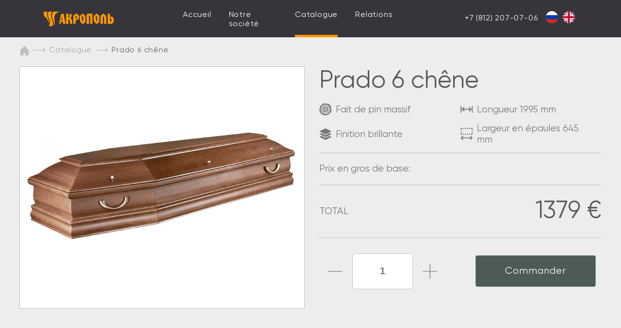

--- FILE ---
content_type: text/html; charset=UTF-8
request_url: https://www.akropolservice.com/fr/catalog/prado-6-dub
body_size: 8456
content:
<!DOCTYPE html>
<html lang="fr">
<head>
<meta charset="utf-8">
<meta http-equiv="X-UA-Compatible" content="IE=edge">
<meta name="viewport" content="initial-scale=1.0, maximum-scale=1.0, minimum-scale=1.0, user-scalable=no">
<meta name="robots" content="index, follow">
<base href="https://www.akropolservice.com/fr/">
<meta property="og:title" content="Prado 6 chêne"/>
<meta property="og:description" content="Acheter cercueil de chêne-prix du Fabricant russe"/>
<meta property="og:url" content= "/fr/catalog/prado-6-dub" />
<meta property="og:site_name" content= "Акрополь Сервис" />
<meta property="og:type" content= "product" />
<meta property="og:locale" content="ru_RU" />

<meta property="og:image" content="https://www.akropolservice.com/assets/images/products/92/cb1ce4b5d8cf3c29d22571ef9d6b08103098b13a.jpg"/>
<title>Acheter cercueil de chêne-prix du Fabricant russe</title>
<meta name="description" content="cercueil de luxe en chêne massif Prado 6-acheter en gros du Fabricant russe avec Livraison gratuite en Russie. Le revêtement est brillant, l'ensemble comprend: poignées, rembourrage, couvre-lit, coussin.">
<meta name="yandex-verification" content="03fa85499d8a16a5" />
<link rel="canonical" href="https://www.akropolservice.com/fr/catalog/prado-6-dub">
<meta name="google-site-verification" content="3woBszu8MkRGt-MH8AVrAEBpoZBsWJC1wIhnaTpkOLg" />

<link rel="icon" href="/favicon.ico" type="image/x-icon">
<link rel="shortcut icon" href="/favicon.ico" type="image/x-icon">
<link rel="alternate" hreflang="ru" href="https://www.akropolservice.com/catalog/prado-6-dub" />
<link rel="alternate" hreflang="en" href="https://www.akropolservice.com/en/catalog/prado-6-dub" />
<link rel="alternate" hreflang="fr" href="https://www.akropolservice.com/fr/catalog/prado-6-dub" />
<link rel="stylesheet" href="/assets/template/css/fonts.css">
<link rel="stylesheet" href="/assets/template/css/bootstrap-grid.css">
<link rel="stylesheet" href="/assets/template/css/bootstrap-touchspin.css">
<link rel="stylesheet" href="/assets/template/css/checkbox.css">
<link rel="stylesheet" href="/assets/template/css/slick.css">
<link rel="stylesheet" href="/assets/template/css/style.css?v=1.091">
<link rel="stylesheet" href="/assets/template/css/jquery.fancybox.css">
<link rel="stylesheet" href="/assets/template/css/sweetalert2min.css" type="text/css" />
<script> var polylangConfig = {"actionUrl":"\/assets\/components\/polylang\/action.php","trigger":"polylang-toggle"};</script>
<link rel="stylesheet" href="/assets/components/msoptionsprice/css/web/default.css?v=2385a7bc" type="text/css" />
<script type="text/javascript">msOptionsPriceConfig={"assetsBaseUrl":"\/assets\/","assetsUrl":"\/assets\/components\/msoptionsprice\/","actionUrl":"\/assets\/components\/msoptionsprice\/action.php","allow_zero_cost":false,"allow_zero_old_cost":true,"allow_zero_mass":true,"allow_zero_article":true,"allow_zero_count":true,"allow_remains":false,"miniShop2":{"version":"2.9.3-pl"},"ctx":"web","version":"2.5.22-beta"};</script>
<link rel="stylesheet" href="/assets/components/minishop2/css/web/default.css?v=e2bdf7f5a6" type="text/css" />
<link rel="stylesheet" href="/assets/components/minishop2/css/web/lib/jquery.jgrowl.min.css" type="text/css" />
<script>miniShop2Config = {"close_all_message":"fermer tout","cssUrl":"\/assets\/components\/minishop2\/css\/web\/","jsUrl":"\/assets\/components\/minishop2\/js\/web\/","actionUrl":"\/assets\/components\/minishop2\/action.php","ctx":"web","price_format":[2,"."," "],"price_format_no_zeros":true,"weight_format":[3,"."," "],"weight_format_no_zeros":true};</script>
</head>
<body>

  
      <header class="header">
    <div class="container-lg">

      <div class="mobile_nav">

        <div class="row align-items-center py-1 py-lg-0">
          <div class="col-10 col-md-11 d-lg-none z-top">
            <div class="logo">

              <a href="/">
                <svg  width="169" height="30">
                  <use xlink:href="/assets/template/img/sprite.svg#logo"></use>
                </svg>
              </a>
            </div>
          </div>
          <div class="col-2 col-md-1 d-lg-none z-top">
            <div class="menu_container">
              <button class="btn btn-link mobile_menu p-0">
                <svg width="32" height="32">
                  <use xlink:href="/assets/template/img/sprite.svg#burger"></use>
                </svg></button>
            </div>
          </div>

        </div>
      </div>

      <div class="desc d-none d-lg-block">
        <div class="row align-items-center">
          <div class="col-lg-3 ">

            <div class="logo">
              <a href="/fr">
                <svg  width="145" height="30">
                  <use xlink:href="/assets/template/img/sprite.svg#logo"></use>
                </svg>
              </a>
            </div>
          </div>
          <div class="col-lg-6 col-xl-5 p-0">
            <div class="main_nav">
  <ul class=""><li  class="first"><a href="/fr/" >Accueil</a></li><li ><a href="/fr/about-us" >Notre société </a></li><li  class="active"><a href="/fr/catalog" >Catalogue</a></li><li  class="last"><a href="/fr/contacts" >Relations</a></li></ul></div>
          </div>
          <div class="col-lg-2 col-xl-3 text-right p-0">
            <div class="header_phones">
              <a href="tel:+78122070706">+7 (812) 207-07-06</a>
            </div>
          </div>
          <div class="col-lg-1 col-xl-1 text-right pr-0">
              <div class="dropdown polylang--dropdown d-inline-block">
    <a class="btn btn-sm dropdown-toggle dropdown-toggle--fr d-none" href="#" role="button" id="polylang" data-toggle="dropdown" aria-haspopup="true" aria-expanded="false">
        <span>fr</span>
    </a>
    <div class="dropdown-menu" aria-labelledby="polylang">
                                    <a class="dropdown-item polylang-toggle polylang-item polylang-item--ru " href="https://www.akropolservice.com/catalog/prado-6-dub" data-id="4">
                  <svg width="25" height="25">
                    <use xlink:href="/assets/template/img/sprite.svg#ru"></use>
                  </svg>
                  </a>
                                                <a class="dropdown-item polylang-toggle polylang-item polylang-item--en " href="https://www.akropolservice.com/en/catalog/prado-6-dub" data-id="5">
                  <svg width="25" height="25">
                    <use xlink:href="/assets/template/img/sprite.svg#en"></use>
                  </svg>
                  </a>
                        </div>
</div>
          </div>
        </div>
      </div>
  </div>
</header>
<div class="mobile_menu_container">
    <div class="mobile_menu_content">
  <ul class=""><li  class="first"><a href="/fr/" >Accueil</a></li><li ><a href="/fr/about-us" >Notre société </a></li><li  class="active"><a href="/fr/catalog" >Catalogue</a></li><li  class="last"><a href="/fr/contacts" >Relations</a></li></ul>    <div class="mobile_menu_phone">
      <a href="tel:+78122070706">+7 (812) 207-07-06</a>
      <div class="py-3">
        <div class="dropdown polylang--dropdown d-inline-block">
    <a class="btn btn-sm dropdown-toggle dropdown-toggle--fr d-none" href="#" role="button" id="polylang" data-toggle="dropdown" aria-haspopup="true" aria-expanded="false">
        <span>fr</span>
    </a>
    <div class="dropdown-menu" aria-labelledby="polylang">
                                    <a class="dropdown-item polylang-toggle polylang-item polylang-item--ru " href="https://www.akropolservice.com/catalog/prado-6-dub" data-id="4">
                  <svg width="25" height="25">
                    <use xlink:href="/assets/template/img/sprite.svg#ru"></use>
                  </svg>
                  </a>
                                                <a class="dropdown-item polylang-toggle polylang-item polylang-item--en " href="https://www.akropolservice.com/en/catalog/prado-6-dub" data-id="5">
                  <svg width="25" height="25">
                    <use xlink:href="/assets/template/img/sprite.svg#en"></use>
                  </svg>
                  </a>
                        </div>
</div>
      </div>
    </div>
</div>
</div>
  

  

<section class="product mt-0">
  <div class="container">
    <ul itemscope itemtype="http://schema.org/BreadcrumbList" class="breadcrumb"><li itemprop="itemListElement" itemscope itemtype="http://schema.org/ListItem" class="breadcrumb-item"><a itemprop="item" href="/fr/"><span itemprop="name" class="d-none">Главная</span><span><svg width="20" height="20"><use xlink:href="/assets/template/img/sprite.svg#home"></use></svg></span><meta itemprop="position" content="1"></a></li>
<li itemprop="itemListElement" itemscope itemtype="http://schema.org/ListItem" class="breadcrumb-item"><a href="/fr/catalog"><span itemprop="name">Catalogue</span><meta itemprop="position" content="2"></a></li>
<li class="breadcrumb-item active">Prado 6 chêne</li></ul>    <div style="margin-bottom: 20px;" itemscope itemtype="http://schema.org/Product">
        
                            <meta itemprop="priceCurrency" content="RUB">
                            

      <div class="row">
        <div class="col-lg-6 mb-4">
          <div class="product_image">
    <link itemprop="image" href="https://www.akropolservice.com/fr//assets/images/products/92/cb1ce4b5d8cf3c29d22571ef9d6b08103098b13a.jpg" />
    <a href="/assets/images/products/92/cb1ce4b5d8cf3c29d22571ef9d6b08103098b13a.jpg" data-fancybox data-caption="Prado 6 chêne">
      
      <picture>
        <source data-srcset="/assets/images/products/92/big_web/74c094756c5ae99670ba2298e2d6f2df56dc06f2.webp" type="image/webp">
        <img data-src="/assets/images/products/92/big/74c094756c5ae99670ba2298e2d6f2df56dc06f2.png" class="lazyload" alt="Сercueil Prado 6 chêne" title="Prado 6 chêne"/>
      </picture>
    </a>
  </div>        </div>
        <div class="col-lg-6 product_content">


          <div class="row product_info">
              <div class="col-12 p-0 mb-3"><h1 itemprop="name">Prado 6 chêne</h1></div>
              <div class="col-md-6 col-xl-6 product_info_item"><svg width="26" height="26"><use xlink:href="/assets/template/img/sprite.svg#material"></use></svg> <span>Fait de pin massif</span></div>
              <div class="col-md-6 col-xl-6 product_info_item"><svg width="26" height="26"><use xlink:href="/assets/template/img/sprite.svg#length"></use></svg> Longueur  1995 mm</div>
              <div class="col-md-6 col-xl-6 product_info_item"><svg width="26" height="26"><use xlink:href="/assets/template/img/sprite.svg#coating"></use></svg> Finition brillante</div>
              <div class="col-md-6 col-xl-6 product_info_item"><svg width="26" height="26"><use xlink:href="/assets/template/img/sprite.svg#width"></use></svg> Largeur en épaules  645 mm </div>
              
          </div>
          <form class="ms2_form msoptionsprice-product" method="post">
            <div class="row base_price">
              <div class="col-12">
                <p>
                  Prix en gros de base:
                </p>
              </div>
              
            </div>
            <input type="hidden" name="id" value="92"/>

            

            <div class="row final_price">
              <div class="col-md-6">
                <p>Total</p>
              </div>
              <div class="col-md-6">
                   <div itemprop="offers" itemscope itemtype="http://schema.org/Offer">
                           <meta itemprop="price" content="120000.00">
                         <meta itemprop="priceCurrency" content="RUB">
                            <link itemprop="availability" href="http://schema.org/InStock" />
                       
                 </div>
                <p class="price">
                  <span class="msoptionsprice-cost msoptionsprice-92">
                  1379                </span> &#8364;                </p>
              </div>
            </div>

            <div class="row align-items-center">
              <div class="col-md-6">
                <input type="text" name="count" id="product_price" class="form-control product_price" value="1" />
              </div>
              <div class="col-md-6 text-right">
                <button type="submit" class="btn btn-add-tocart" name="ms2_action" value="cart/add">Commander</button>
              </div>
            </div>

          </form>
        </div>
      </div>
    </div>
 </div>
</section>
<section class="section product_catalog_section">
  <div class="container home_catalog_bg">
    <div class="home_catalog_body">
      <div class="catalog_slider">
        <div class="catalog_item_bg">
  <div class="product_card">
        <a href="/fr/catalog/apollo" itemprop="url">
      <picture>
        <source data-srcset="" type="image/webp">
        <img data-src="/assets/images/products/27/small/ac831c5e1cdfe94dd72d27d079ddcb8b25f6ea16.png" class="lazyload" alt="Сercueil Apollo" title="Apollo"/>
      </picture>
    </a>
    
    <h2><a href="/fr/catalog/apollo" itemprop="url"><span itemprop="name">Apollo</span></a></h2>
    <div class="product_info">
              <div class="product_info_item">Fait de pin massif</div>
        <div class="product_info_item">Finition mate</div>
        <div class="line"></div>
        <div class="product_info_item">Longueur 2000 mm</div>
        <div class="product_info_item">Largeur en épaules 570 mm</div>
            </div>

    <div itemprop="offers" itemscope itemtype="http://schema.org/AggregateOffer">
        <meta itemprop="lowPrice" content="24700.00">
        <meta itemprop="priceCurrency" content="RUB">
    </div>
  </div>
</div>
<div class="catalog_item_bg">
  <div class="product_card">
        <a href="/fr/catalog/feniks" itemprop="url">
      <picture>
        <source data-srcset="" type="image/webp">
        <img data-src="/assets/images/products/51/small/cbecd746d6be1c3d3c7437d99945091750599014.png" class="lazyload" alt="Сercueil Phoenix" title="Phoenix"/>
      </picture>
    </a>
    
    <h2><a href="/fr/catalog/feniks" itemprop="url"><span itemprop="name">Phoenix</span></a></h2>
    <div class="product_info">
              <div class="product_info_item">Fait de pin massif</div>
        <div class="product_info_item">Finition mate</div>
        <div class="line"></div>
        <div class="product_info_item">Longueur 1910 mm</div>
        <div class="product_info_item">Largeur en épaules 580 mm</div>
            </div>

    <div itemprop="offers" itemscope itemtype="http://schema.org/AggregateOffer">
        <meta itemprop="lowPrice" content="16900.00">
        <meta itemprop="priceCurrency" content="RUB">
    </div>
  </div>
</div>
<div class="catalog_item_bg">
  <div class="product_card">
        <a href="/fr/catalog/feniks-6" itemprop="url">
      <picture>
        <source data-srcset="" type="image/webp">
        <img data-src="/assets/images/products/52/small/cc8f37c0c097294f339c2242b4e1f325b1811fc0.png" class="lazyload" alt="Сercueil Phoenix 6" title="Phoenix 6"/>
      </picture>
    </a>
    
    <h2><a href="/fr/catalog/feniks-6" itemprop="url"><span itemprop="name">Phoenix 6</span></a></h2>
    <div class="product_info">
              <div class="product_info_item">Fait de pin massif</div>
        <div class="product_info_item">Finition mate </div>
        <div class="line"></div>
        <div class="product_info_item">Longueur 1930 mm</div>
        <div class="product_info_item">Largeur en épaules 600 mm</div>
            </div>

    <div itemprop="offers" itemscope itemtype="http://schema.org/AggregateOffer">
        <meta itemprop="lowPrice" content="16900.00">
        <meta itemprop="priceCurrency" content="RUB">
    </div>
  </div>
</div>
<div class="catalog_item_bg">
  <div class="product_card">
        <a href="/fr/catalog/feniks-glyanec" itemprop="url">
      <picture>
        <source data-srcset="" type="image/webp">
        <img data-src="/assets/images/products/53/small/64d4fccd2237b29c99e1ff0a9326847bc7943a23.png" class="lazyload" alt="Сercueil Phoenix brillant" title="Phoenix brillant"/>
      </picture>
    </a>
    
    <h2><a href="/fr/catalog/feniks-glyanec" itemprop="url"><span itemprop="name">Phoenix brillant</span></a></h2>
    <div class="product_info">
              <div class="product_info_item">Fait de pin massif</div>
        <div class="product_info_item">Finition brilliante</div>
        <div class="line"></div>
        <div class="product_info_item">Longueur 1910 mm</div>
        <div class="product_info_item">Largeur en épaules 580 mm</div>
            </div>

    <div itemprop="offers" itemscope itemtype="http://schema.org/AggregateOffer">
        <meta itemprop="lowPrice" content="19800.00">
        <meta itemprop="priceCurrency" content="RUB">
    </div>
  </div>
</div>
<div class="catalog_item_bg">
  <div class="product_card">
        <a href="/fr/catalog/feniks-6-glyanec" itemprop="url">
      <picture>
        <source data-srcset="" type="image/webp">
        <img data-src="/assets/images/products/54/small/c89178da0d7bba49cde9b5c95afaaee8699f96d0.png" class="lazyload" alt="Сercueil Phoenix 6 brillant" title="Phoenix 6 brillant"/>
      </picture>
    </a>
    
    <h2><a href="/fr/catalog/feniks-6-glyanec" itemprop="url"><span itemprop="name">Phoenix 6 brillant</span></a></h2>
    <div class="product_info">
              <div class="product_info_item">Fait de pin massif</div>
        <div class="product_info_item">Finition brilliante</div>
        <div class="line"></div>
        <div class="product_info_item">Longueur 1910 mm</div>
        <div class="product_info_item">Largeur en épaules 580 mm</div>
            </div>

    <div itemprop="offers" itemscope itemtype="http://schema.org/AggregateOffer">
        <meta itemprop="lowPrice" content="19800.00">
        <meta itemprop="priceCurrency" content="RUB">
    </div>
  </div>
</div>
<div class="catalog_item_bg">
  <div class="product_card">
        <a href="/fr/catalog/apollo-210" itemprop="url">
      <picture>
        <source data-srcset="" type="image/webp">
        <img data-src="/assets/images/products/55/small/c4689d9adc2e5461b213cf2a9abed5699def17b6.png" class="lazyload" alt="Сercueil Apollo 210" title="Apollo 210"/>
      </picture>
    </a>
    
    <h2><a href="/fr/catalog/apollo-210" itemprop="url"><span itemprop="name">Apollo 210</span></a></h2>
    <div class="product_info">
              <div class="product_info_item">Fait de pin massif</div>
        <div class="product_info_item">Finition mate</div>
        <div class="line"></div>
        <div class="product_info_item">Longueur 2100 mm</div>
        <div class="product_info_item">Largeur en épaules 600 mm</div>
            </div>

    <div itemprop="offers" itemscope itemtype="http://schema.org/AggregateOffer">
        <meta itemprop="lowPrice" content="28800.00">
        <meta itemprop="priceCurrency" content="RUB">
    </div>
  </div>
</div>
<div class="catalog_item_bg">
  <div class="product_card">
        <a href="/fr/catalog/apollo-glyanec" itemprop="url">
      <picture>
        <source data-srcset="" type="image/webp">
        <img data-src="/assets/images/products/56/small/a0cf271426e6c8a4420722de98816c135ffe06c2.png" class="lazyload" alt="Сercueil Apollo brillant" title="Apollo brillant"/>
      </picture>
    </a>
    
    <h2><a href="/fr/catalog/apollo-glyanec" itemprop="url"><span itemprop="name">Apollo brillant</span></a></h2>
    <div class="product_info">
              <div class="product_info_item">Fait de pin massif</div>
        <div class="product_info_item">Finition brilliante</div>
        <div class="line"></div>
        <div class="product_info_item">Longueur 2000 mm</div>
        <div class="product_info_item">Largeur en épaules 570 mm</div>
            </div>

    <div itemprop="offers" itemscope itemtype="http://schema.org/AggregateOffer">
        <meta itemprop="lowPrice" content="27900.00">
        <meta itemprop="priceCurrency" content="RUB">
    </div>
  </div>
</div>
<div class="catalog_item_bg">
  <div class="product_card">
        <a href="/fr/catalog/sarkofag" itemprop="url">
      <picture>
        <source data-srcset="" type="image/webp">
        <img data-src="/assets/images/products/57/small/a78ca39d3beb02400d2760d37089ded5ab5c6dea.png" class="lazyload" alt="Сercueil Sarcophage" title="Sarcophage"/>
      </picture>
    </a>
    
    <h2><a href="/fr/catalog/sarkofag" itemprop="url"><span itemprop="name">Sarcophage</span></a></h2>
    <div class="product_info">
              <div class="product_info_item">Fait de pin massif</div>
        <div class="product_info_item">Finition mate</div>
        <div class="line"></div>
        <div class="product_info_item">Longueur 1880 mm</div>
        <div class="product_info_item">Largeur en épaules 580 mm</div>
            </div>

    <div itemprop="offers" itemscope itemtype="http://schema.org/AggregateOffer">
        <meta itemprop="lowPrice" content="24800.00">
        <meta itemprop="priceCurrency" content="RUB">
    </div>
  </div>
</div>
<div class="catalog_item_bg">
  <div class="product_card">
        <a href="/fr/catalog/sarkofag-210" itemprop="url">
      <picture>
        <source data-srcset="" type="image/webp">
        <img data-src="/assets/images/products/58/small/ffedcccbf0f82ad809b4afdddd8afe72a78797e6.png" class="lazyload" alt="Сercueil Sarcophage 210" title="Sarcophage 210"/>
      </picture>
    </a>
    
    <h2><a href="/fr/catalog/sarkofag-210" itemprop="url"><span itemprop="name">Sarcophage 210</span></a></h2>
    <div class="product_info">
              <div class="product_info_item">Fait de pin massif</div>
        <div class="product_info_item">Finition mate</div>
        <div class="line"></div>
        <div class="product_info_item">Longueur 2100 mm</div>
        <div class="product_info_item">Largeur en épaules 650 mm</div>
            </div>

    <div itemprop="offers" itemscope itemtype="http://schema.org/AggregateOffer">
        <meta itemprop="lowPrice" content="28900.00">
        <meta itemprop="priceCurrency" content="RUB">
    </div>
  </div>
</div>
<div class="catalog_item_bg">
  <div class="product_card">
        <a href="/fr/catalog/sarkofag-glyanec" itemprop="url">
      <picture>
        <source data-srcset="" type="image/webp">
        <img data-src="/assets/images/products/59/small/c8c4895fd94049857104b50a8083d6b60666d6ac.png" class="lazyload" alt="Сercueil Sarcophage brillant" title="Sarcophage brillant"/>
      </picture>
    </a>
    
    <h2><a href="/fr/catalog/sarkofag-glyanec" itemprop="url"><span itemprop="name">Sarcophage brillant</span></a></h2>
    <div class="product_info">
              <div class="product_info_item">Fait de pin massif.</div>
        <div class="product_info_item">Finition brillante</div>
        <div class="line"></div>
        <div class="product_info_item">Longueur 1880 mm</div>
        <div class="product_info_item">Largeur en épaules 580 mm.</div>
            </div>

    <div itemprop="offers" itemscope itemtype="http://schema.org/AggregateOffer">
        <meta itemprop="lowPrice" content="27900.00">
        <meta itemprop="priceCurrency" content="RUB">
    </div>
  </div>
</div>
<div class="catalog_item_bg">
  <div class="product_card">
        <a href="/fr/catalog/sarkofag-belyj" itemprop="url">
      <picture>
        <source data-srcset="" type="image/webp">
        <img data-src="/assets/images/products/60/small/741a976b40d42f88179d87e28778f36cbdb2e9e8.png" class="lazyload" alt="Сercueil Sarcophage blanc" title="Sarcophage blanc"/>
      </picture>
    </a>
    
    <h2><a href="/fr/catalog/sarkofag-belyj" itemprop="url"><span itemprop="name">Sarcophage blanc</span></a></h2>
    <div class="product_info">
              <div class="product_info_item">Fait de pin massif</div>
        <div class="product_info_item">Finition mate blanche</div>
        <div class="line"></div>
        <div class="product_info_item">Longueur 1880 mm</div>
        <div class="product_info_item">Largeur en épaules 580 mm</div>
            </div>

    <div itemprop="offers" itemscope itemtype="http://schema.org/AggregateOffer">
        <meta itemprop="lowPrice" content="28300.00">
        <meta itemprop="priceCurrency" content="RUB">
    </div>
  </div>
</div>
<div class="catalog_item_bg">
  <div class="product_card">
        <a href="/fr/catalog/medeo" itemprop="url">
      <picture>
        <source data-srcset="" type="image/webp">
        <img data-src="/assets/images/products/61/small/955681cd9acfef516fecdccdaff576def09b9831.png" class="lazyload" alt="Сercueil Medeo" title="Medeo"/>
      </picture>
    </a>
    
    <h2><a href="/fr/catalog/medeo" itemprop="url"><span itemprop="name">Medeo</span></a></h2>
    <div class="product_info">
              <div class="product_info_item">Fait de pin massif</div>
        <div class="product_info_item">Finition brillante </div>
        <div class="line"></div>
        <div class="product_info_item">Longueur 2000 mm</div>
        <div class="product_info_item">Largeur en épaules 550 mm</div>
            </div>

    <div itemprop="offers" itemscope itemtype="http://schema.org/AggregateOffer">
        <meta itemprop="lowPrice" content="33300.00">
        <meta itemprop="priceCurrency" content="RUB">
    </div>
  </div>
</div>
<div class="catalog_item_bg">
  <div class="product_card">
        <a href="/fr/catalog/prado" itemprop="url">
      <picture>
        <source data-srcset="" type="image/webp">
        <img data-src="/assets/images/products/62/small/a976cf448ff2c396b326e25acace9e5df87f32a2.png" class="lazyload" alt="Сercueil Prado" title="Prado"/>
      </picture>
    </a>
    
    <h2><a href="/fr/catalog/prado" itemprop="url"><span itemprop="name">Prado</span></a></h2>
    <div class="product_info">
              <div class="product_info_item">Fait de pin massif</div>
        <div class="product_info_item">Finition brillante </div>
        <div class="line"></div>
        <div class="product_info_item">Longueur 2000 mm</div>
        <div class="product_info_item">Largeur en épaules 590 mm</div>
            </div>

    <div itemprop="offers" itemscope itemtype="http://schema.org/AggregateOffer">
        <meta itemprop="lowPrice" content="32500.00">
        <meta itemprop="priceCurrency" content="RUB">
    </div>
  </div>
</div>
<div class="catalog_item_bg">
  <div class="product_card">
        <a href="/fr/catalog/prado-6" itemprop="url">
      <picture>
        <source data-srcset="" type="image/webp">
        <img data-src="/assets/images/products/63/small/549c03d0e6f012f1d62889fb3d3a97e6c100d49b.png" class="lazyload" alt="Сercueil Prado 6" title="Prado 6"/>
      </picture>
    </a>
    
    <h2><a href="/fr/catalog/prado-6" itemprop="url"><span itemprop="name">Prado 6</span></a></h2>
    <div class="product_info">
              <div class="product_info_item">Fait de pin massif.</div>
        <div class="product_info_item">Finition brillante </div>
        <div class="line"></div>
        <div class="product_info_item">Longueur 1995 mm</div>
        <div class="product_info_item">Largeur en épaules 645 mm.</div>
            </div>

    <div itemprop="offers" itemscope itemtype="http://schema.org/AggregateOffer">
        <meta itemprop="lowPrice" content="33000.00">
        <meta itemprop="priceCurrency" content="RUB">
    </div>
  </div>
</div>
<div class="catalog_item_bg">
  <div class="product_card">
        <a href="/fr/catalog/vavilon" itemprop="url">
      <picture>
        <source data-srcset="" type="image/webp">
        <img data-src="/assets/images/products/66/small/e1cd96c0d1390c6ee715649ac451193701512799.png" class="lazyload" alt="Сercueil Babylone" title="Babylone"/>
      </picture>
    </a>
    
    <h2><a href="/fr/catalog/vavilon" itemprop="url"><span itemprop="name">Babylone</span></a></h2>
    <div class="product_info">
              <div class="product_info_item">Fabriqué en hêtre massif</div>
        <div class="product_info_item">Finition brillante</div>
        <div class="line"></div>
        <div class="product_info_item">Longueur 1995 mm</div>
        <div class="product_info_item">Largeur en épaules 645 mm</div>
            </div>

    <div itemprop="offers" itemscope itemtype="http://schema.org/AggregateOffer">
        <meta itemprop="lowPrice" content="49000.00">
        <meta itemprop="priceCurrency" content="RUB">
    </div>
  </div>
</div>
<div class="catalog_item_bg">
  <div class="product_card">
        <a href="/fr/catalog/prima" itemprop="url">
      <picture>
        <source data-srcset="" type="image/webp">
        <img data-src="/assets/images/products/67/small/48672fd462aadf97ee39e1748b979a42ae7a2f6d.png" class="lazyload" alt="Сercueil Prima" title="Prima"/>
      </picture>
    </a>
    
    <h2><a href="/fr/catalog/prima" itemprop="url"><span itemprop="name">Prima</span></a></h2>
    <div class="product_info">
              <div class="product_info_item">Fait de pin massif</div>
        <div class="product_info_item">Finition mate</div>
        <div class="line"></div>
        <div class="product_info_item">Longueur 2000 mm</div>
        <div class="product_info_item">Largeur en épaules 600 mm</div>
            </div>

    <div itemprop="offers" itemscope itemtype="http://schema.org/AggregateOffer">
        <meta itemprop="lowPrice" content="37000.00">
        <meta itemprop="priceCurrency" content="RUB">
    </div>
  </div>
</div>
<div class="catalog_item_bg">
  <div class="product_card">
        <a href="/fr/catalog/prima-210" itemprop="url">
      <picture>
        <source data-srcset="" type="image/webp">
        <img data-src="/assets/images/products/68/small/48672fd462aadf97ee39e1748b979a42ae7a2f6d.png" class="lazyload" alt="Сercueil Prima 210" title="Prima 210"/>
      </picture>
    </a>
    
    <h2><a href="/fr/catalog/prima-210" itemprop="url"><span itemprop="name">Prima 210</span></a></h2>
    <div class="product_info">
              <div class="product_info_item">Fait de pin massif</div>
        <div class="product_info_item">Finition mate</div>
        <div class="line"></div>
        <div class="product_info_item">Longueur 2100 mm</div>
        <div class="product_info_item">Largeur en épaules 680 mm</div>
            </div>

    <div itemprop="offers" itemscope itemtype="http://schema.org/AggregateOffer">
        <meta itemprop="lowPrice" content="41400.00">
        <meta itemprop="priceCurrency" content="RUB">
    </div>
  </div>
</div>
<div class="catalog_item_bg">
  <div class="product_card">
        <a href="/fr/catalog/toronto" itemprop="url">
      <picture>
        <source data-srcset="" type="image/webp">
        <img data-src="/assets/images/products/69/small/687ca51d2fbfdb87adf2ca5d0914cd36941bfbe3.png" class="lazyload" alt="Сercueil Toronto" title="Toronto"/>
      </picture>
    </a>
    
    <h2><a href="/fr/catalog/toronto" itemprop="url"><span itemprop="name">Toronto</span></a></h2>
    <div class="product_info">
              <div class="product_info_item">Fait de pin massif</div>
        <div class="product_info_item">Finition mate</div>
        <div class="line"></div>
        <div class="product_info_item">Longueur 2000 mm</div>
        <div class="product_info_item">Largeur en épaules 600 mm</div>
            </div>

    <div itemprop="offers" itemscope itemtype="http://schema.org/AggregateOffer">
        <meta itemprop="lowPrice" content="54900.00">
        <meta itemprop="priceCurrency" content="RUB">
    </div>
  </div>
</div>
<div class="catalog_item_bg">
  <div class="product_card">
        <a href="/fr/catalog/toronto-210" itemprop="url">
      <picture>
        <source data-srcset="" type="image/webp">
        <img data-src="/assets/images/products/70/small/6d38ca69fe198b79bb37c8fbff893879a92eddb4.png" class="lazyload" alt="Сercueil Toronto 210" title="Toronto 210"/>
      </picture>
    </a>
    
    <h2><a href="/fr/catalog/toronto-210" itemprop="url"><span itemprop="name">Toronto 210</span></a></h2>
    <div class="product_info">
              <div class="product_info_item">Fait de pin massif</div>
        <div class="product_info_item">Finition mate</div>
        <div class="line"></div>
        <div class="product_info_item">Longueur 2100 mm</div>
        <div class="product_info_item">Largeur en épaules 680 mm</div>
            </div>

    <div itemprop="offers" itemscope itemtype="http://schema.org/AggregateOffer">
        <meta itemprop="lowPrice" content="63900.00">
        <meta itemprop="priceCurrency" content="RUB">
    </div>
  </div>
</div>
<div class="catalog_item_bg">
  <div class="product_card">
        <a href="/fr/catalog/lux" itemprop="url">
      <picture>
        <source data-srcset="" type="image/webp">
        <img data-src="/assets/images/products/71/small/5f4401dc943e426e334e9832bb4efcc4aa196ece.png" class="lazyload" alt="Сercueil Lux" title="Lux"/>
      </picture>
    </a>
    
    <h2><a href="/fr/catalog/lux" itemprop="url"><span itemprop="name">Lux</span></a></h2>
    <div class="product_info">
              <div class="product_info_item">Fait de pin massif</div>
        <div class="product_info_item">Finition brillante</div>
        <div class="line"></div>
        <div class="product_info_item">Longueur 2000 mm</div>
        <div class="product_info_item">Largeur en épaules 600 mm</div>
            </div>

    <div itemprop="offers" itemscope itemtype="http://schema.org/AggregateOffer">
        <meta itemprop="lowPrice" content="84000.00">
        <meta itemprop="priceCurrency" content="RUB">
    </div>
  </div>
</div>
<div class="catalog_item_bg">
  <div class="product_card">
        <a href="/fr/catalog/mahaon" itemprop="url">
      <picture>
        <source data-srcset="" type="image/webp">
        <img data-src="/assets/images/products/72/small/b32d0cf85611dcb073fc9c8b9a5e07fac742576c.png" class="lazyload" alt="Сercueil Machaon" title="Machaon"/>
      </picture>
    </a>
    
    <h2><a href="/fr/catalog/mahaon" itemprop="url"><span itemprop="name">Machaon</span></a></h2>
    <div class="product_info">
              <div class="product_info_item">Fabriqué en hêtre massif</div>
        <div class="product_info_item">Finition brillante</div>
        <div class="line"></div>
        <div class="product_info_item">Longueur 2100 mm</div>
        <div class="product_info_item">Largeur en épaules 700 mm</div>
            </div>

    <div itemprop="offers" itemscope itemtype="http://schema.org/AggregateOffer">
        <meta itemprop="lowPrice" content="176000.00">
        <meta itemprop="priceCurrency" content="RUB">
    </div>
  </div>
</div>
<div class="catalog_item_bg">
  <div class="product_card">
        <a href="/fr/catalog/toronto-glyanecz" itemprop="url">
      <picture>
        <source data-srcset="" type="image/webp">
        <img data-src="/assets/images/products/91/small/3487323f6c5e44684d781a3f2e8e2559da787ecc.png" class="lazyload" alt="Сercueil Toronto brillant" title="Toronto brillant"/>
      </picture>
    </a>
    
    <h2><a href="/fr/catalog/toronto-glyanecz" itemprop="url"><span itemprop="name">Toronto brillant</span></a></h2>
    <div class="product_info">
              <div class="product_info_item">Fait de pin massif</div>
        <div class="product_info_item">Finition brillante</div>
        <div class="line"></div>
        <div class="product_info_item">Longueur 2000 mm</div>
        <div class="product_info_item">Largeur en épaules 600 mm</div>
            </div>

    <div itemprop="offers" itemscope itemtype="http://schema.org/AggregateOffer">
        <meta itemprop="lowPrice" content="59500.00">
        <meta itemprop="priceCurrency" content="RUB">
    </div>
  </div>
</div>
<div class="catalog_item_bg">
  <div class="product_card">
        <a href="/fr/catalog/prado-6-dub" itemprop="url">
      <picture>
        <source data-srcset="" type="image/webp">
        <img data-src="/assets/images/products/92/small/74c094756c5ae99670ba2298e2d6f2df56dc06f2.png" class="lazyload" alt="Сercueil Prado 6 chêne" title="Prado 6 chêne"/>
      </picture>
    </a>
    
    <h2><a href="/fr/catalog/prado-6-dub" itemprop="url"><span itemprop="name">Prado 6 chêne</span></a></h2>
    <div class="product_info">
              <div class="product_info_item">Fait de pin massif</div>
        <div class="product_info_item">Finition brillante</div>
        <div class="line"></div>
        <div class="product_info_item">Longueur 1995 mm</div>
        <div class="product_info_item">Largeur en épaules 645 mm</div>
            </div>

    <div itemprop="offers" itemscope itemtype="http://schema.org/AggregateOffer">
        <meta itemprop="lowPrice" content="120000.00">
        <meta itemprop="priceCurrency" content="RUB">
    </div>
  </div>
</div>
<div class="catalog_item_bg">
  <div class="product_card">
        <a href="/fr/catalog/orion" itemprop="url">
      <picture>
        <source data-srcset="" type="image/webp">
        <img data-src="/assets/images/products/127/small/cefc8bb83f8482d7b753fbf14bf426447626861e.png" class="lazyload" alt="Сercueil Orion" title="Orion"/>
      </picture>
    </a>
    
    <h2><a href="/fr/catalog/orion" itemprop="url"><span itemprop="name">Orion</span></a></h2>
    <div class="product_info">
              <div class="product_info_item">Fabriqué en hêtre massif</div>
        <div class="product_info_item">Finition brillante</div>
        <div class="line"></div>
        <div class="product_info_item">Longueur2000 mm</div>
        <div class="product_info_item">Largeur en épaules590 mm</div>
            </div>

    <div itemprop="offers" itemscope itemtype="http://schema.org/AggregateOffer">
        <meta itemprop="lowPrice" content="61900.00">
        <meta itemprop="priceCurrency" content="RUB">
    </div>
  </div>
</div>
<div class="catalog_item_bg">
  <div class="product_card">
        <a href="/fr/catalog/orion-6" itemprop="url">
      <picture>
        <source data-srcset="" type="image/webp">
        <img data-src="/assets/images/products/128/small/29a9cb3d98c319db9d3e0a44f061d62a5abf6204.png" class="lazyload" alt="Сercueil Orion 6" title="Orion 6"/>
      </picture>
    </a>
    
    <h2><a href="/fr/catalog/orion-6" itemprop="url"><span itemprop="name">Orion 6</span></a></h2>
    <div class="product_info">
              <div class="product_info_item">Fabriqué en hêtre massif</div>
        <div class="product_info_item">Finition brillante</div>
        <div class="line"></div>
        <div class="product_info_item">Longueur1995 mm</div>
        <div class="product_info_item">Largeur en épaules645 mm</div>
            </div>

    <div itemprop="offers" itemscope itemtype="http://schema.org/AggregateOffer">
        <meta itemprop="lowPrice" content="61900.00">
        <meta itemprop="priceCurrency" content="RUB">
    </div>
  </div>
</div>
<div class="catalog_item_bg">
  <div class="product_card">
        <a href="/fr/catalog/dub-lux" itemprop="url">
      <picture>
        <source data-srcset="" type="image/webp">
        <img data-src="/assets/images/products/129/small/256081811efdcc9308b5213a6985533a7b2e4c30.png" class="lazyload" alt="Сercueil Lux chêne" title="Lux chêne"/>
      </picture>
    </a>
    
    <h2><a href="/fr/catalog/dub-lux" itemprop="url"><span itemprop="name">Lux chêne</span></a></h2>
    <div class="product_info">
              <div class="product_info_item">Fabriqué en chêne massif</div>
        <div class="product_info_item">Finition brillante</div>
        <div class="line"></div>
        <div class="product_info_item">Longueur2000 mm</div>
        <div class="product_info_item">Largeur en épaules600 mm</div>
            </div>

    <div itemprop="offers" itemscope itemtype="http://schema.org/AggregateOffer">
        <meta itemprop="lowPrice" content="181500.00">
        <meta itemprop="priceCurrency" content="RUB">
    </div>
  </div>
</div>
<div class="catalog_item_bg">
  <div class="product_card">
        <a href="/fr/catalog/feniks-2k" itemprop="url">
      <picture>
        <source data-srcset="" type="image/webp">
        <img data-src="/assets/images/products/130/small/077a430982e53c069681465116b2b13696247e88.png" class="lazyload" alt="Сercueil Phoenix 2K" title="Phoenix 2K"/>
      </picture>
    </a>
    
    <h2><a href="/fr/catalog/feniks-2k" itemprop="url"><span itemprop="name">Phoenix 2K</span></a></h2>
    <div class="product_info">
              <div class="product_info_item">Fait de pin massif</div>
        <div class="product_info_item">Finition mate</div>
        <div class="line"></div>
        <div class="product_info_item">Longueur2050 mm</div>
        <div class="product_info_item">Largeur en épaules660 mm</div>
            </div>

    <div itemprop="offers" itemscope itemtype="http://schema.org/AggregateOffer">
        <meta itemprop="lowPrice" content="18500.00">
        <meta itemprop="priceCurrency" content="RUB">
    </div>
  </div>
</div>
<div class="catalog_item_bg">
  <div class="product_card">
        <a href="/fr/catalog/prima-glyanecz" itemprop="url">
      <picture>
        <source data-srcset="" type="image/webp">
        <img data-src="/assets/images/products/134/small/81ba9fb4cccb3be69f833f7f235501689f60e83b.png" class="lazyload" alt="Сercueil Prima brillant" title="Prima brillant"/>
      </picture>
    </a>
    
    <h2><a href="/fr/catalog/prima-glyanecz" itemprop="url"><span itemprop="name">Prima brillant</span></a></h2>
    <div class="product_info">
              <div class="product_info_item">Fait de pin massif</div>
        <div class="product_info_item">Finition brillante</div>
        <div class="line"></div>
        <div class="product_info_item">Longueur 2000 mm</div>
        <div class="product_info_item">Largeur en épaules 600 mm</div>
            </div>

    <div itemprop="offers" itemscope itemtype="http://schema.org/AggregateOffer">
        <meta itemprop="lowPrice" content="38500.00">
        <meta itemprop="priceCurrency" content="RUB">
    </div>
  </div>
</div>
<div class="catalog_item_bg">
  <div class="product_card">
        <a href="/fr/catalog/prima-210-glyanecz" itemprop="url">
      <picture>
        <source data-srcset="" type="image/webp">
        <img data-src="/assets/images/products/135/small/6c140d0e7aee7e65b57931f2f90452077adc7529.png" class="lazyload" alt="Сercueil Prima 210 brillant" title="Prima 210 brillant"/>
      </picture>
    </a>
    
    <h2><a href="/fr/catalog/prima-210-glyanecz" itemprop="url"><span itemprop="name">Prima 210 brillant</span></a></h2>
    <div class="product_info">
              <div class="product_info_item">Fait de pin massif</div>
        <div class="product_info_item">Finition brillante</div>
        <div class="line"></div>
        <div class="product_info_item">Longueur 2100 mm</div>
        <div class="product_info_item">Largeur en épaules 680 mm</div>
            </div>

    <div itemprop="offers" itemscope itemtype="http://schema.org/AggregateOffer">
        <meta itemprop="lowPrice" content="40000.00">
        <meta itemprop="priceCurrency" content="RUB">
    </div>
  </div>
</div>
<div class="catalog_item_bg">
  <div class="product_card">
        <a href="/fr/catalog/toronto-210-glyanecz" itemprop="url">
      <picture>
        <source data-srcset="" type="image/webp">
        <img data-src="/assets/images/products/136/small/916c1f2664405b96bfbcf4082efdc6076b978704.png" class="lazyload" alt="Сercueil Toronto 210 brillant" title="Toronto 210 brillant"/>
      </picture>
    </a>
    
    <h2><a href="/fr/catalog/toronto-210-glyanecz" itemprop="url"><span itemprop="name">Toronto 210 brillant</span></a></h2>
    <div class="product_info">
              <div class="product_info_item">Fait de pin massif</div>
        <div class="product_info_item">Finition brillante</div>
        <div class="line"></div>
        <div class="product_info_item">Longueur 2100 mm</div>
        <div class="product_info_item">Largeur en épaules 680 mm</div>
            </div>

    <div itemprop="offers" itemscope itemtype="http://schema.org/AggregateOffer">
        <meta itemprop="lowPrice" content="69300.00">
        <meta itemprop="priceCurrency" content="RUB">
    </div>
  </div>
</div>
<div class="catalog_item_bg">
  <div class="product_card">
        <a href="/fr/catalog/apollo-210-glyanecz" itemprop="url">
      <picture>
        <source data-srcset="" type="image/webp">
        <img data-src="/assets/images/products/138/small/77c2c3df61338fda84555a8d9bf3b5e9dd7bdb76.png" class="lazyload" alt="Сercueil Apollo 210 brillant" title="Apollo 210 brillant"/>
      </picture>
    </a>
    
    <h2><a href="/fr/catalog/apollo-210-glyanecz" itemprop="url"><span itemprop="name">Apollo 210 brillant</span></a></h2>
    <div class="product_info">
              <div class="product_info_item">Fait de pin massif</div>
        <div class="product_info_item">Finition brillante</div>
        <div class="line"></div>
        <div class="product_info_item">Longueur 2100 mm</div>
        <div class="product_info_item">Largeur en épaules 600 mm</div>
            </div>

    <div itemprop="offers" itemscope itemtype="http://schema.org/AggregateOffer">
        <meta itemprop="lowPrice" content="32500.00">
        <meta itemprop="priceCurrency" content="RUB">
    </div>
  </div>
</div>
<div class="catalog_item_bg">
  <div class="product_card">
        <a href="/fr/catalog/feniks-so-steklom" itemprop="url">
      <picture>
        <source data-srcset="" type="image/webp">
        <img data-src="/assets/images/products/139/small/cbecd746d6be1c3d3c7437d99945091750599014.png" class="lazyload" alt="Сercueil Phoenix avec de la verre " title="Phoenix avec de la verre "/>
      </picture>
    </a>
    
    <h2><a href="/fr/catalog/feniks-so-steklom" itemprop="url"><span itemprop="name">Phoenix avec de la verre </span></a></h2>
    <div class="product_info">
              <div class="product_info_item">Fait de pin massif</div>
        <div class="product_info_item">Finition mate</div>
        <div class="line"></div>
        <div class="product_info_item">Longueur1910 mm</div>
        <div class="product_info_item">Largeur en épaules580 mm</div>
            </div>

    <div itemprop="offers" itemscope itemtype="http://schema.org/AggregateOffer">
        <meta itemprop="lowPrice" content="22900.00">
        <meta itemprop="priceCurrency" content="RUB">
    </div>
  </div>
</div>
<div class="catalog_item_bg">
  <div class="product_card">
        <a href="/fr/catalog/apollo-so-steklom" itemprop="url">
      <picture>
        <source data-srcset="" type="image/webp">
        <img data-src="/assets/images/products/140/small/ac831c5e1cdfe94dd72d27d079ddcb8b25f6ea16.png" class="lazyload" alt="Сercueil Apollo avec verre" title="Apollo avec verre"/>
      </picture>
    </a>
    
    <h2><a href="/fr/catalog/apollo-so-steklom" itemprop="url"><span itemprop="name">Apollo avec verre</span></a></h2>
    <div class="product_info">
              <div class="product_info_item">Fait de pin massif</div>
        <div class="product_info_item">Finition mate</div>
        <div class="line"></div>
        <div class="product_info_item">Longueur2000 mm</div>
        <div class="product_info_item">Largeur en épaules570 mm</div>
            </div>

    <div itemprop="offers" itemscope itemtype="http://schema.org/AggregateOffer">
        <meta itemprop="lowPrice" content="27600.00">
        <meta itemprop="priceCurrency" content="RUB">
    </div>
  </div>
</div>
<div class="catalog_item_bg">
  <div class="product_card">
        <a href="/fr/catalog/toronto-belyij" itemprop="url">
      <picture>
        <source data-srcset="" type="image/webp">
        <img data-src="/assets/images/products/141/small/8d5b577c2577e901ae41dc4da668415a0744958c.png" class="lazyload" alt="Сercueil Toronto blanc" title="Toronto blanc"/>
      </picture>
    </a>
    
    <h2><a href="/fr/catalog/toronto-belyij" itemprop="url"><span itemprop="name">Toronto blanc</span></a></h2>
    <div class="product_info">
              <div class="product_info_item">Fait de pin massif</div>
        <div class="product_info_item">Finition mate</div>
        <div class="line"></div>
        <div class="product_info_item">Longueur 2000 mm</div>
        <div class="product_info_item">Largeur en épaules 600 mm</div>
            </div>

    <div itemprop="offers" itemscope itemtype="http://schema.org/AggregateOffer">
        <meta itemprop="lowPrice" content="59500.00">
        <meta itemprop="priceCurrency" content="RUB">
    </div>
  </div>
</div>
<div class="catalog_item_bg">
  <div class="product_card">
        <a href="/fr/catalog/fobos" itemprop="url">
      <picture>
        <source data-srcset="" type="image/webp">
        <img data-src="/assets/images/products/152/small/d1e6f6a483dd0ae0975aa609d225856748f5996d.png" class="lazyload" alt="Сercueil Fobos" title="Fobos"/>
      </picture>
    </a>
    
    <h2><a href="/fr/catalog/fobos" itemprop="url"><span itemprop="name">Fobos</span></a></h2>
    <div class="product_info">
              <div class="product_info_item">Fait de pin massif et MDF</div>
        <div class="product_info_item">Finition mate</div>
        <div class="line"></div>
        <div class="product_info_item">Longueur1980 mm</div>
        <div class="product_info_item">Largeur en épaules600 mm</div>
            </div>

    <div itemprop="offers" itemscope itemtype="http://schema.org/AggregateOffer">
        <meta itemprop="lowPrice" content="24800.00">
        <meta itemprop="priceCurrency" content="RUB">
    </div>
  </div>
</div>
<div class="catalog_item_bg">
  <div class="product_card">
        <a href="/fr/catalog/fobos-belyij" itemprop="url">
      <picture>
        <source data-srcset="" type="image/webp">
        <img data-src="/assets/images/products/153/small/264a7add9a896fb36c64b7a656996b9d4c99cc1f.png" class="lazyload" alt="Сercueil Fobos blanc" title="Fobos blanc"/>
      </picture>
    </a>
    
    <h2><a href="/fr/catalog/fobos-belyij" itemprop="url"><span itemprop="name">Fobos blanc</span></a></h2>
    <div class="product_info">
              <div class="product_info_item">Fait de pin massif et MDF</div>
        <div class="product_info_item">Finition mate</div>
        <div class="line"></div>
        <div class="product_info_item">Longueur1980 mm</div>
        <div class="product_info_item">Largeur en épaules600 mm</div>
            </div>

    <div itemprop="offers" itemscope itemtype="http://schema.org/AggregateOffer">
        <meta itemprop="lowPrice" content="24800.00">
        <meta itemprop="priceCurrency" content="RUB">
    </div>
  </div>
</div>
<div class="catalog_item_bg">
  <div class="product_card">
        <a href="/fr/catalog/ontario" itemprop="url">
      <picture>
        <source data-srcset="" type="image/webp">
        <img data-src="/assets/images/products/155/small/ad369a877fe7568d9a6d0f2e86d250fc6a2c3df6.png" class="lazyload" alt="Сercueil Ontario" title="Ontario"/>
      </picture>
    </a>
    
    <h2><a href="/fr/catalog/ontario" itemprop="url"><span itemprop="name">Ontario</span></a></h2>
    <div class="product_info">
              <div class="product_info_item">Fait de pin massif et MDF</div>
        <div class="product_info_item">Finition brilliante</div>
        <div class="line"></div>
        <div class="product_info_item">Longueur2030 mm</div>
        <div class="product_info_item">Largeur en épaules640 mm</div>
            </div>

    <div itemprop="offers" itemscope itemtype="http://schema.org/AggregateOffer">
        <meta itemprop="lowPrice" content="39500.00">
        <meta itemprop="priceCurrency" content="RUB">
    </div>
  </div>
</div>
<div class="catalog_item_bg">
  <div class="product_card">
        <a href="/fr/catalog/retta" itemprop="url">
      <picture>
        <source data-srcset="" type="image/webp">
        <img data-src="/assets/images/products/156/small/3d7550be93c34cd06162a1ef15107ca369fc51e4.png" class="lazyload" alt="Сercueil Retta" title="Retta"/>
      </picture>
    </a>
    
    <h2><a href="/fr/catalog/retta" itemprop="url"><span itemprop="name">Retta</span></a></h2>
    <div class="product_info">
              <div class="product_info_item">Fait de pin massif</div>
        <div class="product_info_item">Finition brillante </div>
        <div class="line"></div>
        <div class="product_info_item">Longueur 2000 mm</div>
        <div class="product_info_item">Largeur en épaules 590 mm</div>
            </div>

    <div itemprop="offers" itemscope itemtype="http://schema.org/AggregateOffer">
        <meta itemprop="lowPrice" content="37600.00">
        <meta itemprop="priceCurrency" content="RUB">
    </div>
  </div>
</div>
<div class="catalog_item_bg">
  <div class="product_card">
        <a href="/fr/catalog/retta-6" itemprop="url">
      <picture>
        <source data-srcset="" type="image/webp">
        <img data-src="/assets/images/products/157/small/074b2c84eff7cafccdbfb0c71c4d58d3792e939c.png" class="lazyload" alt="Сercueil Retta 6" title="Retta 6"/>
      </picture>
    </a>
    
    <h2><a href="/fr/catalog/retta-6" itemprop="url"><span itemprop="name">Retta 6</span></a></h2>
    <div class="product_info">
              <div class="product_info_item">Fait de pin massif</div>
        <div class="product_info_item">Finition brillante </div>
        <div class="line"></div>
        <div class="product_info_item">Longueur 2000 mm</div>
        <div class="product_info_item">Largeur en épaules 590 mm</div>
            </div>

    <div itemprop="offers" itemscope itemtype="http://schema.org/AggregateOffer">
        <meta itemprop="lowPrice" content="37600.00">
        <meta itemprop="priceCurrency" content="RUB">
    </div>
  </div>
</div>
<div class="catalog_item_bg">
  <div class="product_card">
        <a href="/fr/catalog/avrora" itemprop="url">
      <picture>
        <source data-srcset="" type="image/webp">
        <img data-src="/assets/images/products/158/small/fc5a23753150a1a9baae5091211e5a468edb2144.png" class="lazyload" alt="Сercueil Aurore" title="Aurore"/>
      </picture>
    </a>
    
    <h2><a href="/fr/catalog/avrora" itemprop="url"><span itemprop="name">Aurore</span></a></h2>
    <div class="product_info">
              <div class="product_info_item">Fabriqué à partir de contreplaqué écologique de bouleau</div>
        <div class="product_info_item">Finition mate</div>
        <div class="line"></div>
        <div class="product_info_item">Longueur1970 mm</div>
        <div class="product_info_item">Largeur en épaules560 mm</div>
            </div>

    <div itemprop="offers" itemscope itemtype="http://schema.org/AggregateOffer">
        <meta itemprop="lowPrice" content="12400.00">
        <meta itemprop="priceCurrency" content="RUB">
    </div>
  </div>
</div>
<div class="catalog_item_bg">
  <div class="product_card">
        <a href="/fr/catalog/avrora-glyanecz" itemprop="url">
      <picture>
        <source data-srcset="" type="image/webp">
        <img data-src="/assets/images/products/159/small/958fbeb4a20ed5e19bfd1add6145a296b005d7d3.png" class="lazyload" alt="Сercueil Aurore brillant " title="Aurore brillant "/>
      </picture>
    </a>
    
    <h2><a href="/fr/catalog/avrora-glyanecz" itemprop="url"><span itemprop="name">Aurore brillant </span></a></h2>
    <div class="product_info">
              <div class="product_info_item">Fabriqué à partir de contreplaqué écologique de bouleau</div>
        <div class="product_info_item">Finition brilliante</div>
        <div class="line"></div>
        <div class="product_info_item">Longueur1970 mm</div>
        <div class="product_info_item">Largeur en épaules560 mm</div>
            </div>

    <div itemprop="offers" itemscope itemtype="http://schema.org/AggregateOffer">
        <meta itemprop="lowPrice" content="15500.00">
        <meta itemprop="priceCurrency" content="RUB">
    </div>
  </div>
</div>
<div class="catalog_item_bg">
  <div class="product_card">
        <a href="/fr/catalog/avrora-belyij" itemprop="url">
      <picture>
        <source data-srcset="" type="image/webp">
        <img data-src="/assets/images/products/160/small/68aeeb79f342180603c110ce849a48d0e1a3dcfa.png" class="lazyload" alt="Сercueil Aurore blanc" title="Aurore blanc"/>
      </picture>
    </a>
    
    <h2><a href="/fr/catalog/avrora-belyij" itemprop="url"><span itemprop="name">Aurore blanc</span></a></h2>
    <div class="product_info">
              <div class="product_info_item">Fabriqué à partir de contreplaqué écologique de bouleau</div>
        <div class="product_info_item">Finition mate</div>
        <div class="line"></div>
        <div class="product_info_item">Longueur1970 mm</div>
        <div class="product_info_item">Largeur en épaules560 mm</div>
            </div>

    <div itemprop="offers" itemscope itemtype="http://schema.org/AggregateOffer">
        <meta itemprop="lowPrice" content="15500.00">
        <meta itemprop="priceCurrency" content="RUB">
    </div>
  </div>
</div>
<div class="catalog_item_bg">
  <div class="product_card">
        <a href="/fr/catalog/ontario-belyij" itemprop="url">
      <picture>
        <source data-srcset="" type="image/webp">
        <img data-src="/assets/images/products/161/small/3056bd6cabe3b7b7cd0d14098c01fcf3558edb83.png" class="lazyload" alt="Сercueil Ontario blanc" title="Ontario blanc"/>
      </picture>
    </a>
    
    <h2><a href="/fr/catalog/ontario-belyij" itemprop="url"><span itemprop="name">Ontario blanc</span></a></h2>
    <div class="product_info">
              <div class="product_info_item">Fait de pin massif et MDF</div>
        <div class="product_info_item">Finition mate</div>
        <div class="line"></div>
        <div class="product_info_item">Longueur2030 mm</div>
        <div class="product_info_item">Largeur en épaules640 mm</div>
            </div>

    <div itemprop="offers" itemscope itemtype="http://schema.org/AggregateOffer">
        <meta itemprop="lowPrice" content="39500.00">
        <meta itemprop="priceCurrency" content="RUB">
    </div>
  </div>
</div>
<div class="catalog_item_bg">
  <div class="product_card">
        <a href="/fr/catalog/avrora-210" itemprop="url">
      <picture>
        <source data-srcset="" type="image/webp">
        <img data-src="/assets/images/products/162/small/c8598578b54008cf8c1c45b07549ade3ad7deb8f.png" class="lazyload" alt="Сercueil Aurore 210" title="Aurore 210"/>
      </picture>
    </a>
    
    <h2><a href="/fr/catalog/avrora-210" itemprop="url"><span itemprop="name">Aurore 210</span></a></h2>
    <div class="product_info">
              <div class="product_info_item">Fabriqué à partir de contreplaqué écologique de bouleau</div>
        <div class="product_info_item">Finition mate</div>
        <div class="line"></div>
        <div class="product_info_item">Longueur2120 mm</div>
        <div class="product_info_item">Largeur en épaules580 mm</div>
            </div>

    <div itemprop="offers" itemscope itemtype="http://schema.org/AggregateOffer">
        <meta itemprop="lowPrice" content="16400.00">
        <meta itemprop="priceCurrency" content="RUB">
    </div>
  </div>
</div>
<div class="catalog_item_bg">
  <div class="product_card">
        <a href="/fr/catalog/mars" itemprop="url">
      <picture>
        <source data-srcset="" type="image/webp">
        <img data-src="/assets/images/products/163/small/fa026ed9eb5881f84d174103ec00352c93db0e48.png" class="lazyload" alt="Сercueil Марс" title="Марс"/>
      </picture>
    </a>
    
    <h2><a href="/fr/catalog/mars" itemprop="url"><span itemprop="name">Марс</span></a></h2>
    <div class="product_info">
              <div class="product_info_item">Изготовлен из древесины березы и хвойных пород</div>
        <div class="product_info_item">Покрытие: высокоглянцевый лак</div>
        <div class="line"></div>
        <div class="product_info_item">Longueur 2030 мм</div>
        <div class="product_info_item">Largeur en épaules 640 мм</div>
            </div>

    <div itemprop="offers" itemscope itemtype="http://schema.org/AggregateOffer">
        <meta itemprop="lowPrice" content="37000.00">
        <meta itemprop="priceCurrency" content="RUB">
    </div>
  </div>
</div>
<div class="catalog_item_bg">
  <div class="product_card">
        <a href="/fr/catalog/lyuks-mahagony" itemprop="url">
      <picture>
        <source data-srcset="" type="image/webp">
        <img data-src="/assets/images/products/164/small/7643763162cdeb9fdae5ff814b0a7d176e90739b.png" class="lazyload" alt="Сercueil Люкс mahagony" title="Люкс mahagony"/>
      </picture>
    </a>
    
    <h2><a href="/fr/catalog/lyuks-mahagony" itemprop="url"><span itemprop="name">Люкс mahagony</span></a></h2>
    <div class="product_info">
              <div class="product_info_item">Изготовлен из древесины красного дерева</div>
        <div class="product_info_item">Покрытие: высокоглянцевый лак</div>
        <div class="line"></div>
        <div class="product_info_item">Longueur 2040 мм</div>
        <div class="product_info_item">Largeur en épaules 640 мм</div>
            </div>

    <div itemprop="offers" itemscope itemtype="http://schema.org/AggregateOffer">
        <meta itemprop="lowPrice" content="250000.00">
        <meta itemprop="priceCurrency" content="RUB">
    </div>
  </div>
</div>
      </div>
    </div>
  </div>
</section>



  
      <footer class="footer_bg">
    <div class="container-lg">
    <div class="footer_content">
      <div class="row align-items-center">
        <div class="col-md-6">
          <p class="copyright"><a href="/">Production de cercueils</a> <span>© 1996-2025</span></p>
          <p class="footer_link"><a href="delivery" target="_blank">Paiement et livraison</a></p>
          <p class="footer_link"><a href="terms-of-use" target="_blank">Conditions d'utilisation</a></p>
          <p class="footer_link"><a href="privacy-policy" target="_blank">Politique de la confidentialité</a></p>
        </div>

        <div class="col-md-6">
          <div class="social">
            <a href="https://instagram.com/akropolservice?igshid=5iw0c0p9dn4g" rel="nofollow" target="_blank">
              <svg width="39" height="39">
                  <use xlink:href="/assets/template/img/sprite.svg#insta"></use>
                </svg>
            </a>
            <a href="https://mobile.twitter.com/akropolservice" rel="nofollow" target="_blank">
              <svg width="39" height="39">
                  <use xlink:href="/assets/template/img/sprite.svg#twitter"></use>
                </svg>
            </a>
            <a href="https://www.youtube.com/channel/UCPjCae_oqOEVU5mZbpebGAA" rel="nofollow" target="_blank">
              <svg width="39" height="39">
                  <use xlink:href="/assets/template/img/sprite.svg#youtube"></use>
                </svg>
            </a>
            <a href="https://zen.yandex.ru/user/hnmhrb4pc5bmmbr710hpmpg0vw" rel="nofollow" target="_blank">
              <svg width="39" height="39">
                  <use xlink:href="/assets/template/img/sprite.svg#zen"></use>
                </svg>
            </a>
          </div>
        </div>

      </div>
    </div>
  </div>
</footer>
  

  <div class="d-none"></div>
  <div id="msMiniCart" >
	<div class='cart_button' id="cart_button">
	  <svg width="32" height="32">
	    <use xlink:href="/assets/template/img/sprite.svg#cart"></use>
	  </svg>
		<div class="total_count">
				<strong class="ms2_total_count">0</strong>
		</div>

	</div>
	<div id="minicart" style="display:none">
		<p class="h2">Panier</p>
		
		<div class="not_empty">
						<strong class="ms2_total_count"></strong></strong> &#8364;
						Tous les articles :: <strong class="ms2_total_count">0</strong> pcs,
			pour un montant de :: <strong class="ms2_total_cost">0</strong> ₽
		</div>

	  <div id="mc-dynamic">
  </div>
		<div class="row align-items-center justify-content-between">
			<div class="col-md-6">
				<button type="button" data-fancybox-close class="btn btn-go-to-shop" title="Close">Continuer vos achats</button>
			</div>
			<div class="col-md-6 text-right">
					<a type="submit" class="btn btn-add-tocart" href="/fr/cart">	Faire une commande</a>
			</div>
		</div>
	</div>
</div>
</div>
  <script src="/assets/template/js/jquery3.6.0.js"></script>
<script src="/assets/components/msminicartdynamic/js/web/msminicartdynamic.js"></script>
<script src="/assets/template/js/slick.js"></script>
<script src="/assets/template/js/jquery.fancybox.js"></script>
<script src="/assets/template/js/bootstrap-touchspin.js"></script>
<script src="/assets/template/js/jquery.inputmask.min.js"></script>
<script src="/assets/template/js/lazysizes.min.js"></script>
<script src="/assets/template/js/main.js?v=1.082"></script>

<script type="text/javascript" >
    (function (d, w, c) {
        (w[c] = w[c] || []).push(function() {
            try {
                w.yaCounter50705392 = new Ya.Metrika2({
                    id:50705392,
                    clickmap:true,
                    trackLinks:true,
                    accurateTrackBounce:true
                });
            } catch(e) { }
        });

        var n = d.getElementsByTagName("script")[0],
            s = d.createElement("script"),
            f = function () { n.parentNode.insertBefore(s, n); };
        s.type = "text/javascript";
        s.async = true;
        s.src = "https://mc.yandex.ru/metrika/tag.js";

        if (w.opera == "[object Opera]") {
            d.addEventListener("DOMContentLoaded", f, false);
        } else { f(); }
    })(document, window, "yandex_metrika_callbacks2");
</script>
<noscript><div><img src="https://mc.yandex.ru/watch/50705392" style="position:absolute; left:-9999px;" alt="" /></div></noscript>
<script async src="https://www.googletagmanager.com/gtag/js?id=UA-127960301-1"></script>
<script>
  window.dataLayer = window.dataLayer || [];
  function gtag(){ dataLayer.push(arguments);}
  gtag('js', new Date());

  gtag('config', 'UA-127960301-1');
</script>

<script src="/assets/template/js/sweetalert2min.js"></script>
<script>document.addEventListener('DOMContentLoaded', function(){ SweetAlert2.initialize({"position":"top-end","timer":3000,"showConfirmButton":false,"toast":true,"width":"19rem"},{"ajaxform":true,"minishop2":true,"office":true,"msoneclick":true}) })</script>
<script src="/assets/components/polylang/js/web/default.min.js"></script>
<script src="/assets/components/msoptionsprice/js/web/default.js?v=2385a7bc"></script>
<script src="/assets/components/minishop2/js/web/default.js?v=e2bdf7f5a6"></script>
<script src="/assets/components/minishop2/js/web/lib/jquery.jgrowl.min.js"></script>
<script src="/assets/components/minishop2/js/web/message_settings.js"></script>
</body>
</html>

--- FILE ---
content_type: text/html; charset=UTF-8
request_url: https://www.akropolservice.com/assets/components/msoptionsprice/action.php
body_size: 322
content:
{"success":true,"message":"","data":{"rid":92,"modification":{"id":0,"name":"\u041f\u0440\u0430\u0434\u043e 6 \u0434\u0443\u0431","rid":92,"type":1,"price":120000,"old_price":0,"article":"","weight":0,"count":0,"image":2071,"active":true,"rank":0,"sync_id":null,"sync_service":null,"description":null,"images":[2071],"thumbs":{"main":["\/assets\/images\/products\/92\/74c094756c5ae99670ba2298e2d6f2df56dc06f2.png"],"120x90":[]},"options":[],"cost":120000,"mass":0,"old_cost":0},"modifications":[{"id":0,"name":"\u041f\u0440\u0430\u0434\u043e 6 \u0434\u0443\u0431","rid":92,"type":1,"price":120000,"old_price":0,"article":"","weight":0,"count":0,"image":2071,"active":true,"rank":0,"sync_id":null,"sync_service":null,"description":null,"images":[2071],"thumbs":{"main":["\/assets\/images\/products\/92\/74c094756c5ae99670ba2298e2d6f2df56dc06f2.png"],"120x90":[]},"options":[]}],"options":[],"set":{"options":false},"errors":null}}

--- FILE ---
content_type: text/html; charset=UTF-8
request_url: https://www.akropolservice.com/assets/components/ajax/index.php
body_size: 8
content:
1379

--- FILE ---
content_type: text/css
request_url: https://www.akropolservice.com/assets/template/css/fonts.css
body_size: 644
content:
@font-face {
    font-family: 'Gilroy';
    src: local('Gilroy Regular'), local('fonts/Gilroy-Regular'),
        url('fonts/Gilroy-Regular.eot?#iefix') format('embedded-opentype'),
        url('fonts/Gilroy-Regular.woff2') format('woff2'),
        url('fonts/Gilroy-Regular.woff') format('woff'),
        url('fonts/Gilroy-Regular.ttf') format('truetype');
    font-weight: normal;
    font-style: normal;
}

@font-face {
    font-family: 'Gilroy';
    src: local('Gilroy Extrabold Italic'), local('fonts/Gilroy-ExtraboldItalic'),
        url('fonts/Gilroy-ExtraboldItalic.eot?#iefix') format('embedded-opentype'),
        url('fonts/Gilroy-ExtraboldItalic.woff2') format('woff2'),
        url('fonts/Gilroy-ExtraboldItalic.woff') format('woff'),
        url('fonts/Gilroy-ExtraboldItalic.ttf') format('truetype');
    font-weight: 800;
    font-style: italic;
}

@font-face {
    font-family: 'Gilroy';
    src: local('Gilroy Bold'), local('fonts/Gilroy-Bold'),
        url('fonts/Gilroy-Bold.eot?#iefix') format('embedded-opentype'),
        url('fonts/Gilroy-Bold.woff2') format('woff2'),
        url('fonts/Gilroy-Bold.woff') format('woff'),
        url('fonts/Gilroy-Bold.ttf') format('truetype');
    font-weight: bold;
    font-style: normal;
}

@font-face {
    font-family: 'Gilroy';
    src: local('Gilroy Black'), local('fonts/Gilroy-Black'),
        url('fonts/Gilroy-Black.eot?#iefix') format('embedded-opentype'),
        url('fonts/Gilroy-Black.woff2') format('woff2'),
        url('fonts/Gilroy-Black.woff') format('woff'),
        url('fonts/Gilroy-Black.ttf') format('truetype');
    font-weight: 900;
    font-style: normal;
}

@font-face {
    font-family: 'Gilroy';
    src: local('Gilroy Light'), local('fonts/Gilroy-Light'),
        url('fonts/Gilroy-Light.eot?#iefix') format('embedded-opentype'),
        url('fonts/Gilroy-Light.woff2') format('woff2'),
        url('fonts/Gilroy-Light.woff') format('woff'),
        url('fonts/Gilroy-Light.ttf') format('truetype');
    font-weight: 300;
    font-style: normal;
}

@font-face {
    font-family: 'Gilroy';
    src: local('Gilroy Semibold'), local('fonts/Gilroy-Semibold'),
        url('fonts/Gilroy-Semibold.eot?#iefix') format('embedded-opentype'),
        url('fonts/Gilroy-Semibold.woff2') format('woff2'),
        url('fonts/Gilroy-Semibold.woff') format('woff'),
        url('fonts/Gilroy-Semibold.ttf') format('truetype');
    font-weight: 600;
    font-style: normal;
}

@font-face {
    font-family: 'Gilroy';
    src: local('Gilroy Medium'), local('fonts/Gilroy-Medium'),
        url('fonts/Gilroy-Medium.eot?#iefix') format('embedded-opentype'),
        url('fonts/Gilroy-Medium.woff2') format('woff2'),
        url('fonts/Gilroy-Medium.woff') format('woff'),
        url('fonts/Gilroy-Medium.ttf') format('truetype');
    font-weight: 500;
    font-style: normal;
}

@font-face {
    font-family: 'Gilroy';
    src: local('Gilroy Medium Italic'), local('fonts/Gilroy-MediumItalic'),
        url('fonts/Gilroy-MediumItalic.eot?#iefix') format('embedded-opentype'),
        url('fonts/Gilroy-MediumItalic.woff2') format('woff2'),
        url('fonts/Gilroy-MediumItalic.woff') format('woff'),
        url('fonts/Gilroy-MediumItalic.ttf') format('truetype');
    font-weight: 500;
    font-style: italic;
}

@font-face {
    font-family: 'Gilroy';
    src: local('Gilroy Black Italic'), local('fonts/Gilroy-BlackItalic'),
        url('fonts/Gilroy-BlackItalic.eot?#iefix') format('embedded-opentype'),
        url('fonts/Gilroy-BlackItalic.woff2') format('woff2'),
        url('fonts/Gilroy-BlackItalic.woff') format('woff'),
        url('fonts/Gilroy-BlackItalic.ttf') format('truetype');
    font-weight: 900;
    font-style: italic;
}

@font-face {
    font-family: 'Gilroy';
    src: local('Gilroy UltraLight'), local('fonts/Gilroy-UltraLight'),
        url('fonts/Gilroy-UltraLight.eot?#iefix') format('embedded-opentype'),
        url('fonts/Gilroy-UltraLight.woff2') format('woff2'),
        url('fonts/Gilroy-UltraLight.woff') format('woff'),
        url('fonts/Gilroy-UltraLight.ttf') format('truetype');
    font-weight: 200;
    font-style: normal;
}

@font-face {
    font-family: 'Gilroy';
    src: local('Gilroy Regular Italic'), local('fonts/Gilroy-RegularItalic'),
        url('fonts/Gilroy-RegularItalic.eot?#iefix') format('embedded-opentype'),
        url('fonts/Gilroy-RegularItalic.woff2') format('woff2'),
        url('fonts/Gilroy-RegularItalic.woff') format('woff'),
        url('fonts/Gilroy-RegularItalic.ttf') format('truetype');
    font-weight: normal;
    font-style: italic;
}

@font-face {
    font-family: 'Gilroy';
    src: local('Gilroy Semibold Italic'), local('fonts/Gilroy-SemiboldItalic'),
        url('fonts/Gilroy-SemiboldItalic.eot?#iefix') format('embedded-opentype'),
        url('fonts/Gilroy-SemiboldItalic.woff2') format('woff2'),
        url('fonts/Gilroy-SemiboldItalic.woff') format('woff'),
        url('fonts/Gilroy-SemiboldItalic.ttf') format('truetype');
    font-weight: 600;
    font-style: italic;
}

@font-face {
    font-family: 'Gilroy';
    src: local('Gilroy Heavy Italic'), local('fonts/Gilroy-HeavyItalic'),
        url('fonts/Gilroy-HeavyItalic.eot?#iefix') format('embedded-opentype'),
        url('fonts/Gilroy-HeavyItalic.woff2') format('woff2'),
        url('fonts/Gilroy-HeavyItalic.woff') format('woff'),
        url('fonts/Gilroy-HeavyItalic.ttf') format('truetype');
    font-weight: 900;
    font-style: italic;
}

@font-face {
    font-family: 'Gilroy';
    src: local('Gilroy Extrabold'), local('fonts/Gilroy-Extrabold'),
        url('fonts/Gilroy-Extrabold.eot?#iefix') format('embedded-opentype'),
        url('fonts/Gilroy-Extrabold.woff2') format('woff2'),
        url('fonts/Gilroy-Extrabold.woff') format('woff'),
        url('fonts/Gilroy-Extrabold.ttf') format('truetype');
    font-weight: 800;
    font-style: normal;
}

@font-face {
    font-family: 'Gilroy';
    src: local('Gilroy Bold Italic'), local('fonts/Gilroy-BoldItalic'),
        url('fonts/Gilroy-BoldItalic.eot?#iefix') format('embedded-opentype'),
        url('fonts/Gilroy-BoldItalic.woff2') format('woff2'),
        url('fonts/Gilroy-BoldItalic.woff') format('woff'),
        url('fonts/Gilroy-BoldItalic.ttf') format('truetype');
    font-weight: bold;
    font-style: italic;
}

@font-face {
    font-family: 'Gilroy';
    src: local('Gilroy UltraLight Italic'), local('fonts/Gilroy-UltraLightItalic'),
        url('fonts/Gilroy-UltraLightItalic.eot?#iefix') format('embedded-opentype'),
        url('fonts/Gilroy-UltraLightItalic.woff2') format('woff2'),
        url('fonts/Gilroy-UltraLightItalic.woff') format('woff'),
        url('fonts/Gilroy-UltraLightItalic.ttf') format('truetype');
    font-weight: 200;
    font-style: italic;
}

@font-face {
    font-family: 'Gilroy';
    src: local('Gilroy Light Italic'), local('fonts/Gilroy-LightItalic'),
        url('fonts/Gilroy-LightItalic.eot?#iefix') format('embedded-opentype'),
        url('fonts/Gilroy-LightItalic.woff2') format('woff2'),
        url('fonts/Gilroy-LightItalic.woff') format('woff'),
        url('fonts/Gilroy-LightItalic.ttf') format('truetype');
    font-weight: 300;
    font-style: italic;
}

@font-face {
    font-family: 'Gilroy';
    src: local('Gilroy Heavy'), local('fonts/Gilroy-Heavy'),
        url('fonts/Gilroy-Heavy.eot?#iefix') format('embedded-opentype'),
        url('fonts/Gilroy-Heavy.woff2') format('woff2'),
        url('fonts/Gilroy-Heavy.woff') format('woff'),
        url('fonts/Gilroy-Heavy.ttf') format('truetype');
    font-weight: 900;
    font-style: normal;
}

@font-face {
    font-family: 'Gilroy';
    src: local('Gilroy Thin'), local('fonts/Gilroy-Thin'),
        url('fonts/Gilroy-Thin.eot?#iefix') format('embedded-opentype'),
        url('fonts/Gilroy-Thin.woff2') format('woff2'),
        url('fonts/Gilroy-Thin.woff') format('woff'),
        url('fonts/Gilroy-Thin.ttf') format('truetype');
    font-weight: 100;
    font-style: normal;
}

@font-face {
    font-family: 'Gilroy';
    src: local('Gilroy Thin Italic'), local('fonts/Gilroy-ThinItalic'),
        url('fonts/Gilroy-ThinItalic.eot?#iefix') format('embedded-opentype'),
        url('fonts/Gilroy-ThinItalic.woff2') format('woff2'),
        url('fonts/Gilroy-ThinItalic.woff') format('woff'),
        url('fonts/Gilroy-ThinItalic.ttf') format('truetype');
    font-weight: 100;
    font-style: italic;
}


--- FILE ---
content_type: text/css
request_url: https://www.akropolservice.com/assets/template/css/style.css?v=1.091
body_size: 8101
content:
*,
*::before,
*::after {
  box-sizing: border-box;
}
body {
  margin: 0;
  font-family: Gilroy;
  padding-top: 59px;
  overflow-x: hidden;
}
@media screen and (max-width: 991px) {
    body {
        padding-top: 46px;
    }
}
svg {
	max-width:100%;
}
img {
	max-width:100%;
}
a {
  outline: none;
  color: #A6A6A6;
  text-decoration: none;
}
h1 {
  margin:0;
  font-family: Gilroy;

  font-weight: 400;
  font-size: 50px;
  color: #5A5959;
}
.home_banner_inner h1 {
  color: #ECECEC;
  font-size: 46px;
}
h2,.h2{
  margin:0;
  font-family: Gilroy;
  font-weight: normal;
  font-size: 42px;
  color: #ECECEC;
}
h3 {
    margin-top: 0;
    color: #5A5959;
}
section {
	margin-top:35px;
}
.btn_link {
    display:inline-block;
    margin-top:15px;
    border: 1px solid #FF9900;
    box-sizing: border-box;
    border-radius: 4px;
    font-family: Gilroy;
    font-weight: bold;
    font-size: 14px;
    line-height: 17px;
    text-align: center;
    letter-spacing: 0.05em;
    color: #FFFFFF;
    padding:15px 20px;
    text-decoration:none;
}

strong {
  font-weight: 500;
}

/* slick custom style */
.slick-arrow {
	border:none;
	background:none;
	outline:none;
}

.examples_slider .slick-arrow svg{
	width:50px;
	height:50px;
}
.examples_slider .slick-arrow {
	position:absolute;
	right:0;
}
.examples_slider .slick-next {
	top:-110px;
}
.examples_slider .slick-prev {
	top:-40px;
}
.examples_item {
	min-height:350px;
	position:relative;
}
.home_examples .btn_link{
    position:absolute;
    right:2px;
    bottom:0;
}
.home_examples_wrapper {
    position: relative;
    height: 100%;
}
.examples_item_title .examples_item_name{
  font-family: Gilroy;
  font-weight: normal;
  font-size: 30px;
  line-height: 26px;
  color: #FFFFFF;
  margin-top: 0;
}
.examples_item_title p{
    font-family: Gilroy;
    font-weight: normal;
    font-size: 16px;
    line-height: 26px;
    color: rgba(255, 255, 255, 0.68);
    margin-top: 0;
    margin-bottom: 8px;
}

.examples_item_text h4 {
    font-size: 22px;
    margin-top: 0;
    margin-bottom: 8px;
    color: #CBCBCB;
    font-weight:500;
}
.examples_item_img {
  text-align:center;
}

/* header */
.header{
	background: #37353B;
  position: fixed;
  top: 0;
  width: 100%;
  z-index: 99991;
  border-bottom: 2px solid #6E6E6E;
}
.slick-slide{
  padding-bottom: 25px;
}
p.cart_modification {
    font-size: 16px;
    margin-top: 0;
}
.header a{
		font-family: Gilroy;
		font-weight: 400;
		font-size: 16px;
		line-height: 19px;
		letter-spacing: 0.05em;
		color: #FFFFFF;
		text-decoration:none;
}
.header_phones a{
	display:block;
}

/* home */
.home_banner {
    position:relative;
    height:210px;
    background: url("../img/banner_bg.jpg") no-repeat;
    background-size: cover !important;
    overflow-x: hidden;
}
.home_banner h1{
    position:absolute;
    top:30%;
    right:10%;
}
.home_banner_mark{
  position: absolute;
  bottom: 15px;
  right: 15px;
  padding: 10px 8px 8px 12px;
  border: 1px solid #FFFFFF;
  border-radius: 30px 2px 2px 2px;
}
.text {
    font-family: Gilroy;
    font-weight: 400;
    font-size: 8px;
    text-align: center;
    text-transform: lowercase;
    color: #FFFFFF;
    margin:0;
}
.year {
  font-family: Gilroy;
  font-weight: normal;
  font-size: 22px;
  text-align: center;
  letter-spacing: 0.02em;
  text-transform: lowercase;
  line-height: 1;
  color: #FFFFFF;
  margin:0;
}
.home_about {
    background: #37353B;
    padding: 25px;
    min-height: 550px;
    height: 100%;
    color: rgba(255, 255, 255, 0.62);
}
.home_about p{
  font-family: Gilroy;
  font-weight: normal;
  font-size: 15px;
  line-height: 22px;
  color: rgba(255, 255, 255, 0.62);
  margin-top: 0;
  margin-bottom: 5px;
}
.home_examples {
	background: url("../img/examples_bg.jpg") no-repeat;
	background-size:cover;
	padding:25px;
	min-height:550px;
  height: 100%;
}
.home_options_title h2,.home_options_title .h2  {
	font-family: Gilroy;
  font-weight: normal;
  color: #747272;
  font-size: 42px;
  line-height: 60px;
}
.home_options_bg {
  background: url(../img/options_bg.jpg) no-repeat;
  background-position: bottom;
  background-size: 100%;
  padding: 40px 70px;
  background-color: #e9e9e9;
}
.home_options_list {
	display:flex;
	flex-wrap:wrap;
}
.home_options_item {
	display:flex;
}
.home_about_section .row>div{
  margin-bottom: 35px;
}
section.section.home_options_section {
    margin-top: 0;
}
.product_catalog_section .product_info,.home_catalog_section .product_info{
  padding: 0;
}
.product_catalog_section .product_info,.home_catalog_section .product_info{
  font-size: 30px;
}

.home_options_item p{
    width:80%;
	margin-left:16px;
	margin-top:0px;
	font-family: Gilroy;

    font-weight: normal;
    font-size: 18px;
    line-height: 26px;
    color: #777777;
}

.home_advantages_bg {
	background: #37353B;
	padding:25px;
}
.home_advantages_title {
	margin-bottom:60px;
	text-align:center;
}
.home_advantages_title p{
  font-family: Gilroy;
  font-weight: normal;
  font-size: 15px;
  line-height: 18px;
  text-align: center;
  letter-spacing: 0.05em;
  text-transform: uppercase;
  color: #969F87;
  }
.advantage_item {
	position:relative;
	background: #1C1C21;
	padding:20px;
	min-height:325px;
}
.advantage_text {
  padding-right: 38px;
  font-family: Gilroy;
  font-weight: 400;
  font-size: 16px;
  line-height: 26px;
  color: #ABABAB;
  margin-bottom:0;
}
.pl-0{
  padding-left: 0;
}
.advantage_number {
  position:absolute;
  bottom:0;
  right:20px;
  font-family: Gilroy;
  font-weight: normal;
  font-size: 36px;
  text-align: right;
  color: rgba(150, 159, 135, 0.53);
  margin:0;
}
.advantage_title {
	padding-bottom:20px;
	position:relative;
		display:flex;
	align-items:center;
	width:100%;
  min-height: 125px;
}
.advantage_img, .advantage_img img{
  width: 100%;
}
.advantage_item_second {
	display:flex;
    flex-wrap:wrap;
}
.advantage_item_second .advantage_text {
	margin-top:0;
}
.advantage_item_second .advantage_number {
	right:0;
}

.home_catalog_title h2,.home_catalog_title .h2{
  font-family: Gilroy;
  font-size: 50px;
  line-height: 70px;
  text-align: center;
  color: #5A5959;
}
.home_catalog_title {
	margin-bottom:45px;
}
.home_catalog_bg {
	background: #EDEDED;
	padding:100px 70px;
}
.catalog_item {
	border: 1px solid #C0C0C0;
	padding:50px 35px;
}
.catalog_item_bg {
	padding:0px 18px;
}
.catalog_slider .slick-arrow svg{
	width:57px;
	height:57px;
}
.catalog_slider .slick-arrow{
   position:absolute;
   top:200px;
       cursor: pointer;
}
.catalog_slider .slick-next{
   right:-62px;
}
.catalog_slider .slick-prev{
   left:-62px;
}

/* main_nav */
.main_nav ul{
  display:inline-flex;
  list-style:none;
  margin: 0;
  padding: 0;
}
.main_nav ul li {
  padding: 17px 0px 12px 0;
  border-top: 5px solid #37353B;
  border-bottom: 5px solid #37353B;
  margin: 0 15px;
}
.main_nav ul li.active {
    border-bottom: 5px solid #FF9900;
}
.main_nav ul li a {
  font-family: Gilroy;

  font-weight: 400;
  font-size: 16px;
  line-height: 19px;
  letter-spacing: 0.05em;
  color: #FFFFFF;
  text-decoration:none;
}

/* mobile menu */
.mobile_menu_overlay, .mobile_menu_container{
	position: fixed;
	top: 46px;
	left: 0;
	width: 100%;
	height: 100%;
}
.z-top{
  z-index: 999999;
}
.mobile_menu_container, .mobile_menu_container ul li ul{
	-webkit-transition: all 500ms;
	-moz-transition: all 500ms;
	transition: all 500ms;
}

.mobile_menu_container{
	-webkit-transform: translateY(-100%);
	transform: translateY(-100%);
	overflow: hidden;
	z-index: 10201;
	background: #37353B;
}
.mobile_menu_container.loaded{
   	-webkit-transform: translateX(0px);
   	transform: translateX(0px);
}
.mobile_menu_container .mobile_menu_content{
	overflow: auto;
	max-height: 100%;
	padding-bottom: 30px;
}
.mobile_menu_container ul{
	margin: 0;
  padding: 20px 40px;
}
.mobile_menu_container ul li{
	list-style: none;
  border-bottom: 1px solid #6E6E6E;
}
.mobile_menu_container ul li.last{
  border-bottom: none;
}
.mobile_menu_container ul li a{
	display: block;
	padding: 15px 0;
  font-weight: 400;
  font-size: 18px;
  line-height: 21px;
  color: #C9C9C9;
  text-decoration:none;
}
.mobile_menu_phone {
    margin: 0 40px;
      padding: 20px 0;
      border-top: 1px solid #6E6E6E;
  
}

.catalog_item_bg h2,.catalog_item_bg .h2 {
  min-height: 80px;
  line-height: 30px;
  align-items: center;
  display: flex;
}
.mobile_menu_container ul li ul.loaded{
	-webkit-transform: translateX(0px);
	transform: translateX(0px);
}
.mobile_menu_container ul li ul.activity{
	overflow-y: auto;
	overflow-x: hidden;
}

@media (max-width: 320px){
	.mobile_menu_container{
		width: 240px;
	}
}


/* footer section */
.footer_bg {
margin-top:35px;
background: #37353B;
}
.footer_content {
  padding: 30px 0;
}

.copyright {
padding-left:50px;
margin:0;
font-family: Gilroy;
margin-bottom: 10px;
font-weight: normal;
font-size: 16px;
line-height: 20px;
color: rgba(255, 255, 255, 0.62);
}

.copyright span{
color:#fff;
}
.social a{
	text-decoration:none;
}
.social {
	text-align:right;
	padding-right:50px;
}

@media (max-width: 768px){
	.copyright{
		text-align:center;
		padding:0;
    margin-bottom: 30px;
	}
	.social {
		text-align:center;
		padding:0;
		margin-top:10px;
	}


}
.breadcrumb {
  display: flex;
  flex-wrap: wrap;
  padding: 0 0;
  margin-bottom: 1rem;
  list-style: none;
}

.breadcrumb-item + .breadcrumb-item {
  padding-left: 0.5rem;
}
.breadcrumb-item + .breadcrumb-item::before {
  float: left;
  padding-right: 0.5rem;
  content: url("data:image/svg+xml,%3Csvg width='25' height='9' viewBox='0 0 25 9' fill='none' xmlns='http://www.w3.org/2000/svg'%3E%3Cpath d='M24.5607 4.76371C24.7559 4.56845 24.7559 4.25186 24.5607 4.0566L21.3787 0.874622C21.1834 0.67936 20.8669 0.67936 20.6716 0.874622C20.4763 1.06988 20.4763 1.38647 20.6716 1.58173L23.5 4.41016L20.6716 7.23858C20.4763 7.43385 20.4763 7.75043 20.6716 7.94569C20.8669 8.14095 21.1834 8.14095 21.3787 7.94569L24.5607 4.76371ZM0.57373 4.91016H24.2071V3.91016H0.57373V4.91016Z' fill='%23ACACAC'/%3E%3C/svg%3E");
}
li.breadcrumb-item {
    letter-spacing: 0.05em;
}
li.breadcrumb-item.active {
    color: #646464;
}
section.product h1 {
  font-size: 50px;
  color: #5A5959;
}
 section.product .container,section.contacts .container,section.about .container,section.order .container, .products .container,.error404 .container,section.delivery .container{
    background: #EDEDED;

}
section.product_page_content .container{
  padding: 16px;
}
section.product_page_content h2 ,section.product_page_content h1 ,section.product_page_content h3, section.product_page_content h4{
 color: #5A5959;
}
section.product_page_content p {
  line-height: 150%;
}
header .container-lg{
  padding: 0 20px;
}
.media-left.productSlider {
    -ms-flex-align: center !important;
    align-items: center !important;
    display: flex;
    height: 100%;
    padding: 10px;
    border: 1px solid #C0C0C0;
    background: #fff;
}
section.product .product_image img{
  max-height: 500px;
}
section.product .product_image {
    -ms-flex-align: center !important;
    align-items: center !important;
    height: 100%;
    display: flex;
    border: 1px solid #C0C0C0;
    padding: 15px;
    background: #fff;
    min-height: 500px;
    justify-content: center;
}
.product_info {
    font-weight: 400;
    font-size: 19px;
    color: #777777;
    padding: 12px;

}
.product_info svg {
    margin-right: 8px;
      min-width: 26px;
}
.product_content {
    padding: 0 24px 0 30px;
}
.product_info .product_info_item {
    -ms-flex-align: center !important;
    align-items: center !important;
    display: flex;
    padding-left: 0;
}
.product .product_info .product_info_item {
    padding-bottom: 15px;
}
.product .product_info{
  padding: 0;
}
.base_price>div, .final_price>div{
  padding-left: 0;
  padding-right: 0;
}
.base_price, .final_price {
    font-size: 20px;
    color: #777777;
    -ms-flex-align: center !important;
    align-items: center !important;
    border-top: 1px solid #C4C4C4;
    border-bottom: 1px solid #C4C4C4;
}
.base_price {
    border-bottom: none;
}
.base_price .price, .final_price .price {
    margin: 1.5rem 0;
    text-align: right;
    color: #5A5959;
    font-size: 35px;
}
.final_price {
    text-transform: uppercase;
}
.final_price .price {
  font-size: 50px;
}
button.btn.btn-link {
  background: none;
  border: none;
  font-family: Gilroy;
}
.bootstrap-touchspin button.btn.btn-link {
  -ms-flex-align: center !important;
      align-items: center !important;
      display: flex;
          height: 65px;
}
input.product_price {
    height: 74px;
    text-align: center;
    font-size: 20px;
    width: 125px;
    color: #777777;
    font-weight: 600;
    border-radius: 5px;
    border: 1px solid #C0C0C0;
    margin: 0 14px;
}
.bootstrap-touchspin {
    -ms-flex-align: center !important;
    align-items: center !important;
    display: flex;
    padding-top: 15px;
}
button.btn.btn-add-tocart,.btn-primary {
    font-family: 'Gilroy';
    font-weight: 400;
    font-size: 20px;
    text-align: center;
    letter-spacing: 0.05em;
    background: #4D5B56;
    border: 1px solid #7A8A85;
    padding: 19px 60px;
    box-sizing: border-box;
    border-radius: 4px;
    color: #FFFFFF;
    cursor: pointer;
    margin: 36px 0px;

}
a.btn.btn-add-tocart,.btn-primary {
    font-family: 'Gilroy';
    font-weight: 400;
    font-size: 20px;
    text-align: center;
    letter-spacing: 0.05em;
    background: #4D5B56;
    border: 1px solid #7A8A85;
    padding: 19px 60px;
    box-sizing: border-box;
    border-radius: 4px;
    color: #FFFFFF;
    cursor: pointer;
    margin: 36px 0px;
    display: inline-block;
}
.btn-go-to-shop {
    font-family: 'Gilroy';
    font-weight: 400;
    font-size: 20px;
    text-align: center;
    letter-spacing: 0.05em;
    border: 1px solid #7A8A85;
    padding: 19px 60px;
    box-sizing: border-box;
    border-radius: 4px;
    color: #4D5B56;
    cursor: pointer;
    margin: 36px 0px;
    display: inline-block;
}
.fancybox-container h2,.fancybox-container .h2{
  color: #5A5959;
      margin-bottom: 10px;
}
.fancybox-container a.btn.btn-add-tocart,.fancybox-container .btn-primary{
  margin: 0;
}
div#mc-dynamic {
    padding: 30px 14px 0 14px;
}
.fancybox-container .cart_product_item {
    font-size: 30px;
    color: #5A5959;
}
.text-right{
  text-align: right;
}
.product_mod {
    border: 1px solid #C0C0C0;
    margin: 20px 0 24px;
    color: #777777;
    font-family: Gilroy;
    font-size: 16px;
    cursor: pointer;
    position: relative;
    flex-grow: 1;
}
.product_mod img {
    width: 100%;
    object-fit: cover;
}
.product_mod_content {
    padding: 10px 15px;
}
.product_mod_price{
  font-size: 18px;
}
.product_mod_content p {
  margin-top: 0;
}

.product_mod_select {
    position: absolute;
    right: -1px;
    bottom: -1px;
    background: #fff;
    border: 1px solid #C0C0C0;
    width: 32px;
    height: 32px;
    display: none;
    -ms-flex-align: center !important;
    align-items: center !important;
    display: flex;
    text-align: center;
    -ms-flex-pack: center !important;
    justify-content: center !important;
}
.product_mod_select svg{
  display: none;
}
.active .product_mod_select{
  background: #4D5B56;
  border: 1px solid #4D5B56;
}
.active .product_mod_select svg{
  display: block;
}
.product_card {
    border: 1px solid #C0C0C0;
    margin-bottom: 32px;
    padding: 10px;
    position: relative;
    display: flex;
    flex-direction: column;
    justify-content: space-between;
    height: 100%;
}
.products [itemscope].col-md-6.col-lg-4.col-xl-3 {
    margin-bottom: 32px;
}
.product_card:hover {
  background: #F2F2F2;
  border-color: #F2F2F2;
  box-shadow: 0px 10px 40px rgba(162, 155, 155, 0.25);
}
.product_card .product_info_item{
  font-size: 18px;
  min-height: 42px;

}
a.product_card_link {
  display: none;
}

.products h1,.products h2 {
  font-size: 50px;
  text-align: center;
  color: #5A5959;
}
.products_header {
    margin-bottom: 40px;
}
.product_card h2 a {
    color: #515151;
    font-size: 40px;
}
.home_catalog_body .product_card h2 a, .products_card .product_card h2 a{
  font-size: 23px;
}
.home_catalog_body .product_card h2, .products_card .product_card h2{
  text-align: center;
}
.mod_description {
    position: absolute;
    right: 4px;
    top: 4px;
    z-index: 999;
}
.mod_description_content{
  max-width: 400px
}
.mod_description_content h3 {
    font-size: 35px;
    font-weight: 400;
    color: #5A5959;
    margin-bottom: 10px;
}
.products_card .product_info{
  padding: 0;
}
.examples_item .line, .product_card .line{
  width: 80px;
  border-top: 2px solid #C0C0C0;
  margin: 15px 0;
}
.examples_item p.price {
    margin-bottom: 50px;
}
.home_about_wrapper{
  position: relative;
  height: 100%;
  padding-bottom: 50px;
}
.home_about_wrapper h2{
 margin-bottom:55px;
}
.home_examples .slick-slide {
    padding-bottom: 50px;
}
.home_about_wrapper a.btn_link {
    position: absolute;
    bottom: 0;
}
.products_card h2 {
    margin-bottom: 10px;
}

a.catalog_open, .open_download {
    display: inline-block;
    padding: 8px;
    background: #4D5B56;
    border: 1px solid #7A8A85;
    border-radius: 4px;
    font-weight: 400;
    font-size: 14px;
    color: #fff;
    margin-left: 8px;
}
.products_header_buttons {
    text-align: right;
    align-items: center !important;
    -ms-flex-pack: flex-end !important;
    justify-content: flex-end !important;
    display: flex;
    width: 100%;
}
a.products_toogle {
    display: inline-block;
    padding: 5px;
    position: absolute;
    top: 24px;
}
a.products_toogle.active {
    color: #2B292E;
}
div#catalog_open,div#price_open {
    text-align: center;
    width: 100%;
    max-width: 516px;
}
#catalog_open h2,#price_open h2 {
    color: #5A5959;
    font-size: 45px;
}
a.en svg,a.ru svg {
    border-radius: 50%;
}
.form-group {
  position: relative;
}
.products .container {
    position: relative;
}
.form-group input, .form-group label{
    display:block;
    font-size: 16px;
}
.form-group label{
  transition: all .2s;
  position: absolute;
  left: 0;
  top: 10px;
  cursor: text;
  color: #505050;
}
.form-group input{
  border: none;
  border: none;
  padding: 10px 0;
  background: none;
  margin-bottom: 1rem;
  border-bottom: 1px solid #B4B4B4;
}
.form-group input:focus{
    outline:none;
    color: #777777;
    -webkit-transition:border-bottom .5s;
    -moz-transition:border-bottom .5s;
    -ms-transition:border-bottom .5s;
     -o-transition:border-bottom .5s;
    transition:border-bottom .5s;
}
.form-group label.active{
  left: 0;
  transform: translateY(-160%);
  font-size: 13px;
}
input#password,input#password_price {
    width: 100%;
    margin-bottom: 2rem;
}
section.error404 {
    text-align: center;
}
section.error404 h1{
  font-size: 200px;
  font-family: Gilroy;
  font-style: normal;
  font-weight: 200;
  line-height: 1;
  color: #C0C0C0;
}
.logo {
  text-align: center;
}
.logo a{
  display: flex;
    width: 100%;
}
.row .modifications {
  margin: -24px -24px 0;
}
.product_catalog_section{
  margin: 0;
}
.product_catalog_section .home_catalog_bg{
    background: #F8F8F8;
}
section.contacts h1{
  margin-bottom: 35px;
}
section.contacts h2{
  font-size: 35px;
   color: #5A5959;
   margin-bottom: 30px;
}
section.delivery h2 {
  max-width: 750px;
  color: #4D5B56;
  line-height: 80px;
}
section.delivery {
  color: #37353B; 
}

section.delivery .container.white {
  background: #ffffff;
}
section.delivery .white p {
  max-width: 304px;
  margin: auto;
}
.contact_card {
    border: 1px solid #C0C0C0;
    padding: 20px;
    margin-bottom: 32px;
}
.contact_card_item {
    font-size: 25px;
    display: flex;
    align-items: center !important;
}
.contact_card_map{
  display: flex;
  align-items: center !important;
}
.contact_card_item svg,.contact_card_map svg{
  margin-right: 15px
}
.contact_card_item p {
    margin: 13px 0;
    color:#5A5959
}
.contact_card_item .site_link {
  color: #FF9900;
}
a.products_toogle_1 {
    right: 50px;
}
.contact_card_map p {
  max-width: 75%;
  font-size: 18px;
  line-height: 26px;
  color: #5A5959;
}
.about_point p.count {
    font-size: 54px;
    line-height: 1;
    color: #585858;
    margin: 0;
}
.about_point span {
    font-size: 25px;
    color: #878787;
}
.about_content {
    font-size: 18px;
    color: #8D8D8D;
    line-height: 28px;
    margin-bottom: 45px;
}
.no_youtube .youtube{
  display: none;
}
p.about_point_text {
    font-size: 18px;
    line-height: 28px;
    color: #585858;
    margin-bottom: 15px;
}
.about p {
    margin-top: 0;
}
.about h1{
  margin-bottom: 30px;
}
.about h2 {
  margin-bottom: 30px;
  font-size: 35px;
  color: #5A5959;
}

div.youtube {
    margin-bottom: 40px;
}
.about h3{
  font-weight: 600;
    font-size: 16px;
    line-height: 24px;
    color: #5A5959;
}
.about_videos p{
  font-size: 15px;
  line-height: 22px;
  color: #8D8D8D
}
.youtube {
    background-position: center !important;
    background-size: 100% !important;
    position: relative;
}
section.order h1 {
  margin-bottom: 30px;
}
.cart_product_item{
    border: 1px solid #C0C0C0;
    padding: 10px;
    margin-bottom: 30px;
    position: relative;
}
.cart_product_item button.product_delete {
    position: absolute;
    right: 22px;
    top: 22px;
    padding: 0;
    cursor: pointer;
}
.cart_product_item .cost {
    font-size: 45px;
    line-height: 70px;
    text-align: right;
    color: #5A5959;
}
.cart_product_item h3 {
    font-size: 40px;
    font-weight: normal;
    margin: 0;
}
section.order h2 {
  font-size: 35px;
  color: #5A5959;
}
.cart_product_item  h3 a{
  color: #515151;
}
.product_count .btn-link{
  display: none;
}
#msOrder .form-group input{
  width: 100%
}
#msOrder .form-group {
    position: relative;
    margin: 20px 0;
}
#msOrder .order_final_price{
  font-size: 50px;
  color: #5A5959;
}
#msOrder .well {
  text-transform: uppercase;
  color: #777777;
  font-size: 20px;
  border-top: 1px solid #C4C4C4;
  border-bottom: 1px solid #C4C4C4;
  padding: 15px 0;
  margin: 0;
}
#msOrder .well>div{
  padding: 0;
}
.play {
  background-image: url("data:image/svg+xml,%3Csvg width='119' height='118' viewBox='0 0 119 118' fill='none' xmlns='http://www.w3.org/2000/svg'%3E%3Cpath d='M47.2587 36.4373L86.7009 59.2093L47.2587 81.9813L47.2587 36.4373Z' stroke='white' stroke-width='2'/%3E%3Ccircle cx='59.5244' cy='59.2094' r='57.5456' stroke='white' stroke-width='2'/%3E%3C/svg%3E");
  width: 118px;
  height: 118px;
  position: absolute;
  top: 50%;
  left: 50%;
  margin-left: -59px;
  margin-top: -59px;
}
.text-center{
  text-align: center;
}
.cart_product_item .name{
  margin-bottom: 20px;
}
img.advantage_img {
    width: 100%;
}
.error404_wrapper {
    padding: 100px 0;
}
.error404_wrapper a {
    margin-left: 15px;
    font-family: Gilroy;
    font-weight: 600;
    font-size: 14px;
    line-height: 17px;
    letter-spacing: 0.05em;
    text-decoration: underline;
}
.animation-letter, .animation-space {
  display: inline-block;
  margin: -1px;
  font-size: 30px;
  line-height: 1;
  position: relative;
  -webkit-transform-style: preserve-3d;
  -moz-transform-style: preserve-3d;
  transform-style: preserve-3d;
}
.main-banner__animation{
  position: absolute;
  top: 18%;
  right: 10%;
}

@media (min-width: 500px) {
  a.product_card_link {
      display: block;
      position: absolute;
      right: 30px;
      bottom: 30px;
  }

}
@media (min-width: 576px) {
  a.catalog_open, .open_download {
    padding: 15px 20px;
    font-size: 16px;
  }
  .header {
      border-bottom: none;
  }

  .home_banner {
      position:relative;
      height:700px;
  }
  .home_banner_mark {
    position: absolute;
     bottom: 50px;
     right: 50px;
     padding: 25px;
     border-radius: 50px 2px 2px 2px;
     border: 2px solid #FFFFFF;
  }
  .main-banner__animation{
    top: 30%;
  }

  .text {
        font-size: 16px;
  }
  .year {
        font-size: 50px;
  }

  .animation-letter, .animation-space{
      font-size: 75px;
  }
  section.error404 h1{
    font-size: 300px;
  }
  h2{
    font-size: 50px;
  }
  .home_options_item {
    width: 45%;
  }
  .home_options_title h2 {
    font-size: 60px;
    line-height: 80px;

  }

}
@media (min-width: 992px) {
  .product_card{
    padding: 32px;
  }
  .bootstrap-touchspin {
    padding-top: 0;
  }

  .about_content {
    column-count: 2;
    -moz-column-count: 2;
    -webkit-column-count: 2;
  }
  .contact_card_map p {
    max-width: 90%;
  }
  header .container-lg{
    padding: 0 40px;
  }



}

@media (max-width: 1199px) {
  .home_options_bg {
      background: url(../img/options_bg.jpg) no-repeat;
      background-size: 100% auto;
      background-position: bottom right;
      background-color: #e9e9e9;
      padding: 25px;
    padding-bottom: 225px !important;
  }
}
@media (max-width: 920px) {
  .home_options_bg {
      background: url(../img/options_bg.jpg) no-repeat;
      background-size: 100% auto;
      background-position: bottom right;
      background-color: #e9e9e9;
      padding: 25px;
      padding-bottom: 195px !important;
  }
}
@media (min-width: 1200px) {
   section.product .container,section.contacts .container,section.about .container,section.order .container, .products .container,.error404 .container,section.delivery .container {
      background: #EDEDED;
      padding: 20px 40px;
  }
  section.product_page_content .container{
    padding: 20px 40px;
  }
  header .container-lg{
    padding: 0 90px;
  }

  .contact_card{
    padding: 50px;
  }
  .main_nav ul li {
    margin: 0 18px;
  }
  .home_examples, .home_options_bg,.home_about {
    padding: 40px 70px;
  }
  .home_advantages_bg{
    padding: 80px 60px;
  }
  .home_options_bg{
    min-height: 700px;

  }
  .advantage_text{
    font-size: 18px;
  }
  .home_options_title h2{
    max-width: 448px;
  }
}

.main-banner__animation-wrap {
  position: relative;
  max-width: 1335px;
  margin: 1em auto;
  -webkit-transform-style: preserve-3d;
  -moz-transform-style: preserve-3d;
  transform-style: preserve-3d;
  -webkit-perspective: 400px;
  -moz-perspective: 400px;
  perspective: 400px;
  text-align: left;
}


.animation-letter {
  color: #ECECEC;
}



@-webkit-keyframes anim1 {
  0% {
    -webkit-transform: translate3d(1111px, 62px, 0) rotate(0deg);
    transform: translate3d(1111px, 62px, 0) rotate(0deg);
    opacity: 1;
  }

  100% {
    -webkit-transform: translate3d(0, 0, 0) rotate(360deg);
    transform: translate3d(0, 0, 0) rotate(360deg);
    opacity: 1;
  }
}

@-moz-keyframes anim1 {
  0% {
    -moz-transform: translate3d(1111px, 62px, 0) rotate(0deg);
    transform: translate3d(1111px, 62px, 0) rotate(0deg);
    opacity: 1;
  }

  100% {
    -moz-transform: translate3d(0, 0, 0) rotate(360deg);
    transform: translate3d(0, 0, 0) rotate(360deg);
    opacity: 1;
  }
}

@keyframes anim1 {
  0% {
    -webkit-transform: translate3d(1111px, 62px, 0) rotate(0deg);
    -moz-transform: translate3d(1111px, 62px, 0) rotate(0deg);
    transform: translate3d(1111px, 62px, 0) rotate(0deg);
    opacity: 1;
  }

  100% {
    -webkit-transform: translate3d(0, 0, 0) rotate(360deg);
    -moz-transform: translate3d(0, 0, 0) rotate(360deg);
    transform: translate3d(0, 0, 0) rotate(360deg);
    opacity: 1;
  }
}

.animation-letter:nth-child(1) {
  -webkit-animation: anim1 3s;
  -moz-animation: anim1 3s;
  animation: anim1 3s;
  -webkit-animation-delay: -0.1s;
  -moz-animation-delay: -0.1s;
  animation-delay: -0.1s;
}

@-webkit-keyframes anim2 {
  0% {
    -webkit-transform: translate3d(1300px, -450px, 0) rotate(0deg);
    transform: translate3d(1300px, -450px, 0) rotate(0deg);
    opacity: 1;
  }

  100% {
    -webkit-transform: translate3d(0, 0, 0) rotate(-360deg);
    transform: translate3d(0, 0, 0) rotate(-360deg);
    opacity: 1;
  }
}

@-moz-keyframes anim2 {
  0% {
    -moz-transform: translate3d(1300px, -450px, 0) rotate(0deg);
    transform: translate3d(1300px, -450px, 0) rotate(0deg);
    opacity: 1;
  }

  100% {
    -moz-transform: translate3d(0, 0, 0) rotate(-360deg);
    transform: translate3d(0, 0, 0) rotate(-360deg);
    opacity: 1;
  }
}

@keyframes anim2 {
  0% {
    -webkit-transform: translate3d(1300px, -450px, 0) rotate(0deg);
    -moz-transform: translate3d(1300px, -450px, 0) rotate(0deg);
    transform: translate3d(1300px, -450px, 0) rotate(0deg);
    opacity: 1;
  }

  100% {
    -webkit-transform: translate3d(0, 0, 0) rotate(-360deg);
    -moz-transform: translate3d(0, 0, 0) rotate(-360deg);
    transform: translate3d(0, 0, 0) rotate(-360deg);
    opacity: 1;
  }
}

.animation-letter:nth-child(2) {
  -webkit-animation: anim2 3s;
  -moz-animation: anim2 3s;
  animation: anim2 3s;
  -webkit-animation-delay: -0.2s;
  -moz-animation-delay: -0.2s;
  animation-delay: -0.2s;
}

@-webkit-keyframes anim3 {
  0% {
    -webkit-transform: translate3d(300px, -530px, 0) rotate(0deg);
    transform: translate3d(300px, -530px, 0) rotate(0deg);
    opacity: 1;
  }

  100% {
    -webkit-transform: translate3d(0, 0, 0) rotate(-360deg);
    transform: translate3d(0, 0, 0) rotate(-360deg);
    opacity: 1;
  }
}

@-moz-keyframes anim3 {
  0% {
    -moz-transform: translate3d(300px, -530px, 0) rotate(0deg);
    transform: translate3d(300px, -530px, 0) rotate(0deg);
    opacity: 1;
  }

  100% {
    -moz-transform: translate3d(0, 0, 0) rotate(-360deg);
    transform: translate3d(0, 0, 0) rotate(-360deg);
    opacity: 1;
  }
}

@keyframes anim3 {
  0% {
    -webkit-transform: translate3d(300px, -530px, 0) rotate(0deg);
    -moz-transform: translate3d(300px, -530px, 0) rotate(0deg);
    transform: translate3d(300px, -530px, 0) rotate(0deg);
    opacity: 1;
  }

  100% {
    -webkit-transform: translate3d(0, 0, 0) rotate(-360deg);
    -moz-transform: translate3d(0, 0, 0) rotate(-360deg);
    transform: translate3d(0, 0, 0) rotate(-360deg);
    opacity: 1;
  }
}

.animation-letter:nth-child(3) {
  -webkit-animation: anim3 3s;
  -moz-animation: anim3 3s;
  animation: anim3 3s;
  -webkit-animation-delay: -0.3s;
  -moz-animation-delay: -0.3s;
  animation-delay: -0.3s;
}

@-webkit-keyframes anim4 {
  0% {
    -webkit-transform: translate3d(-548px, 261px, 0) rotate(0deg);
    transform: translate3d(-548px, 261px, 0) rotate(0deg);
    opacity: 1;
  }

  100% {
    -webkit-transform: translate3d(0, 0, 0) rotate(-360deg);
    transform: translate3d(0, 0, 0) rotate(-360deg);
    opacity: 1;
  }
}

@-moz-keyframes anim4 {
  0% {
    -moz-transform: translate3d(-548px, 261px, 0) rotate(0deg);
    transform: translate3d(-548px, 261px, 0) rotate(0deg);
    opacity: 1;
  }

  100% {
    -moz-transform: translate3d(0, 0, 0) rotate(-360deg);
    transform: translate3d(0, 0, 0) rotate(-360deg);
    opacity: 1;
  }
}

@keyframes anim4 {
  0% {
    -webkit-transform: translate3d(-548px, 261px, 0) rotate(0deg);
    -moz-transform: translate3d(-548px, 261px, 0) rotate(0deg);
    transform: translate3d(-548px, 261px, 0) rotate(0deg);
    opacity: 1;
  }

  100% {
    -webkit-transform: translate3d(0, 0, 0) rotate(-360deg);
    -moz-transform: translate3d(0, 0, 0) rotate(-360deg);
    transform: translate3d(0, 0, 0) rotate(-360deg);
    opacity: 1;
  }
}

.animation-letter:nth-child(4) {
  -webkit-animation: anim4 3s;
  -moz-animation: anim4 3s;
  animation: anim4 3s;
  -webkit-animation-delay: -0.4s;
  -moz-animation-delay: -0.4s;
  animation-delay: -0.4s;
}

@-webkit-keyframes anim5 {
  0% {
    -webkit-transform: translate3d(-700px, -100px, 0) rotate(0deg);
    transform: translate3d(-700px, -100px, 0) rotate(0deg);
    opacity: 1;
  }

  100% {
    -webkit-transform: translate3d(0, 0, 0) rotate(-360deg);
    transform: translate3d(0, 0, 0) rotate(-360deg);
    opacity: 1;
  }
}

@-moz-keyframes anim5 {
  0% {
    -moz-transform: translate3d(-700px, -100px, 0) rotate(0deg);
    transform: translate3d(-700px, -100px, 0) rotate(0deg);
    opacity: 1;
  }

  100% {
    -moz-transform: translate3d(0, 0, 0) rotate(-360deg);
    transform: translate3d(0, 0, 0) rotate(-360deg);
    opacity: 1;
  }
}

@keyframes anim5 {
  0% {
    -webkit-transform: translate3d(-700px, -100px, 0) rotate(0deg);
    -moz-transform: translate3d(-700px, -100px, 0) rotate(0deg);
    transform: translate3d(-700px, -100px, 0) rotate(0deg);
    opacity: 1;
  }

  100% {
    -webkit-transform: translate3d(0, 0, 0) rotate(-360deg);
    -moz-transform: translate3d(0, 0, 0) rotate(-360deg);
    transform: translate3d(0, 0, 0) rotate(-360deg);
    opacity: 1;
  }
}

.animation-letter:nth-child(5) {
  -webkit-animation: anim5 3s;
  -moz-animation: anim5 3s;
  animation: anim5 3s;
  -webkit-animation-delay: -0.5s;
  -moz-animation-delay: -0.5s;
  animation-delay: -0.5s;
}

@-webkit-keyframes anim6 {
  0% {
    -webkit-transform: translate3d(650px, 200px, 0) rotate(0deg);
    transform: translate3d(650px, 200px, 0) rotate(0deg);
    opacity: 1;
  }

  100% {
    -webkit-transform: translate3d(0, 0, 0) rotate(-360deg);
    transform: translate3d(0, 0, 0) rotate(-360deg);
    opacity: 1;
  }
}

@-moz-keyframes anim6 {
  0% {
    -moz-transform: translate3d(650px, 200px, 0) rotate(0deg);
    transform: translate3d(650px, 200px, 0) rotate(0deg);
    opacity: 1;
  }

  100% {
    -moz-transform: translate3d(0, 0, 0) rotate(-360deg);
    transform: translate3d(0, 0, 0) rotate(-360deg);
    opacity: 1;
  }
}

@keyframes anim6 {
  0% {
    -webkit-transform: translate3d(650px, 200px, 0) rotate(0deg);
    -moz-transform: translate3d(650px, 200px, 0) rotate(0deg);
    transform: translate3d(650px, 200px, 0) rotate(0deg);
    opacity: 1;
  }

  100% {
    -webkit-transform: translate3d(0, 0, 0) rotate(-360deg);
    -moz-transform: translate3d(0, 0, 0) rotate(-360deg);
    transform: translate3d(0, 0, 0) rotate(-360deg);
    opacity: 1;
  }
}

.animation-letter:nth-child(6) {
  -webkit-animation: anim6 3s;
  -moz-animation: anim6 3s;
  animation: anim6 3s;
  -webkit-animation-delay: -0.6s;
  -moz-animation-delay: -0.6s;
  animation-delay: -0.6s;
}

@-webkit-keyframes anim7 {
  0% {
    -webkit-transform: translate3d(0, 0, 0) rotate(0deg);
    transform: translate3d(0, 0, 0) rotate(0deg);
    opacity: 1;
  }

  100% {
    -webkit-transform: translate3d(0, 0, 0) rotate(-360deg);
    transform: translate3d(0, 0, 0) rotate(-360deg);
    opacity: 1;
  }
}

@-moz-keyframes anim7 {
  0% {
    -moz-transform: translate3d(0, 0, 0) rotate(0deg);
    transform: translate3d(0, 0, 0) rotate(0deg);
    opacity: 1;
  }

  100% {
    -moz-transform: translate3d(0, 0, 0) rotate(-360deg);
    transform: translate3d(0, 0, 0) rotate(-360deg);
    opacity: 1;
  }
}

@keyframes anim7 {
  0% {
    -webkit-transform: translate3d(0, 0, 0) rotate(0deg);
    -moz-transform: translate3d(0, 0, 0) rotate(0deg);
    transform: translate3d(0, 0, 0) rotate(0deg);
    opacity: 1;
  }

  100% {
    -webkit-transform: translate3d(0, 0, 0) rotate(-360deg);
    -moz-transform: translate3d(0, 0, 0) rotate(-360deg);
    transform: translate3d(0, 0, 0) rotate(-360deg);
    opacity: 1;
  }
}

.animation-letter:nth-child(7) {
  -webkit-animation: anim7 3s;
  -moz-animation: anim7 3s;
  animation: anim7 3s;
  -webkit-animation-delay: -0.7s;
  -moz-animation-delay: -0.7s;
  animation-delay: -0.7s;
}

@-webkit-keyframes anim8 {
  0% {
    -webkit-transform: translate3d(-500px, 35px, 0) rotate(0deg);
    transform: translate3d(-500px, 35px, 0) rotate(0deg);
    opacity: 1;
  }

  100% {
    -webkit-transform: translate3d(0, 0, 0) rotate(-360deg);
    transform: translate3d(0, 0, 0) rotate(-360deg);
    opacity: 1;
  }
}

@-moz-keyframes anim8 {
  0% {
    -moz-transform: translate3d(-500px, 35px, 0) rotate(0deg);
    transform: translate3d(-500px, 35px, 0) rotate(0deg);
    opacity: 1;
  }

  100% {
    -moz-transform: translate3d(0, 0, 0) rotate(-360deg);
    transform: translate3d(0, 0, 0) rotate(-360deg);
    opacity: 1;
  }
}

@keyframes anim8 {
  0% {
    -webkit-transform: translate3d(-500px, 35px, 0) rotate(0deg);
    -moz-transform: translate3d(-500px, 35px, 0) rotate(0deg);
    transform: translate3d(-500px, 35px, 0) rotate(0deg);
    opacity: 1;
  }

  100% {
    -webkit-transform: translate3d(0, 0, 0) rotate(-360deg);
    -moz-transform: translate3d(0, 0, 0) rotate(-360deg);
    transform: translate3d(0, 0, 0) rotate(-360deg);
    opacity: 1;
  }
}

.animation-letter:nth-child(8) {
  -webkit-animation: anim8 3s;
  -moz-animation: anim8 3s;
  animation: anim8 3s;
  -webkit-animation-delay: -0.8s;
  -moz-animation-delay: -0.8s;
  animation-delay: -0.8s;
}

@-webkit-keyframes anim9 {
  0% {
    -webkit-transform: translate3d(-500px, 35px, 0) rotate(0deg);
    transform: translate3d(-500px, 35px, 0) rotate(0deg);
    opacity: 1;
  }

  100% {
    -webkit-transform: translate3d(0, 0, 0) rotate(360deg);
    transform: translate3d(0, 0, 0) rotate(360deg);
    opacity: 1;
  }
}

@-moz-keyframes anim9 {
  0% {
    -moz-transform: translate3d(-500px, 35px, 0) rotate(0deg);
    transform: translate3d(-500px, 35px, 0) rotate(0deg);
    opacity: 1;
  }

  100% {
    -moz-transform: translate3d(0, 0, 0) rotate(360deg);
    transform: translate3d(0, 0, 0) rotate(360deg);
    opacity: 1;
  }
}

@keyframes anim9 {
  0% {
    -webkit-transform: translate3d(-500px, 35px, 0) rotate(0deg);
    -moz-transform: translate3d(-500px, 35px, 0) rotate(0deg);
    transform: translate3d(-500px, 35px, 0) rotate(0deg);
    opacity: 1;
  }

  100% {
    -webkit-transform: translate3d(0, 0, 0) rotate(360deg);
    -moz-transform: translate3d(0, 0, 0) rotate(360deg);
    transform: translate3d(0, 0, 0) rotate(360deg);
    opacity: 1;
  }
}

.animation-letter:nth-child(9) {
  -webkit-animation: anim9 3s;
  -moz-animation: anim9 3s;
  animation: anim9 3s;
  -webkit-animation-delay: -0.9s;
  -moz-animation-delay: -0.9s;
  animation-delay: -0.9s;
}

@-webkit-keyframes anim10 {
  0% {
    -webkit-transform: translate3d(1300px, -450px, 0) rotate(0deg);
    transform: translate3d(1300px, -450px, 0) rotate(0deg);
    opacity: 1;
  }

  100% {
    -webkit-transform: translate3d(0, 0, 0) rotate(-360deg);
    transform: translate3d(0, 0, 0) rotate(-360deg);
    opacity: 1;
  }
}

@-moz-keyframes anim10 {
  0% {
    -moz-transform: translate3d(1300px, -450px, 0) rotate(0deg);
    transform: translate3d(1300px, -450px, 0) rotate(0deg);
    opacity: 1;
  }

  100% {
    -moz-transform: translate3d(0, 0, 0) rotate(-360deg);
    transform: translate3d(0, 0, 0) rotate(-360deg);
    opacity: 1;
  }
}

@keyframes anim10 {
  0% {
    -webkit-transform: translate3d(1300px, -450px, 0) rotate(0deg);
    -moz-transform: translate3d(1300px, -450px, 0) rotate(0deg);
    transform: translate3d(1300px, -450px, 0) rotate(0deg);
    opacity: 1;
  }

  100% {
    -webkit-transform: translate3d(0, 0, 0) rotate(-360deg);
    -moz-transform: translate3d(0, 0, 0) rotate(-360deg);
    transform: translate3d(0, 0, 0) rotate(-360deg);
    opacity: 1;
  }
}

.animation-letter:nth-child(10) {
  -webkit-animation: anim10 3s;
  -moz-animation: anim10 3s;
  animation: anim10 3s;
  -webkit-animation-delay: -0.2s;
  -moz-animation-delay: -0.2s;
  animation-delay: -0.2s;
}

@-webkit-keyframes anim11 {
  0% {
    -webkit-transform: translate3d(300px, -530px, 0) rotate(0deg);
    transform: translate3d(300px, -530px, 0) rotate(0deg);
    opacity: 1;
  }

  100% {
    -webkit-transform: translate3d(0, 0, 0) rotate(-360deg);
    transform: translate3d(0, 0, 0) rotate(-360deg);
    opacity: 1;
  }
}

@-moz-keyframes anim11 {
  0% {
    -moz-transform: translate3d(300px, -530px, 0) rotate(0deg);
    transform: translate3d(300px, -530px, 0) rotate(0deg);
    opacity: 1;
  }

  100% {
    -moz-transform: translate3d(0, 0, 0) rotate(-360deg);
    transform: translate3d(0, 0, 0) rotate(-360deg);
    opacity: 1;
  }
}

@keyframes anim11 {
  0% {
    -webkit-transform: translate3d(300px, -530px, 0) rotate(0deg);
    -moz-transform: translate3d(300px, -530px, 0) rotate(0deg);
    transform: translate3d(300px, -530px, 0) rotate(0deg);
    opacity: 1;
  }

  100% {
    -webkit-transform: translate3d(0, 0, 0) rotate(-360deg);
    -moz-transform: translate3d(0, 0, 0) rotate(-360deg);
    transform: translate3d(0, 0, 0) rotate(-360deg);
    opacity: 1;
  }
}

.animation-letter:nth-child(11) {
  -webkit-animation: anim11 3s;
  -moz-animation: anim11 3s;
  animation: anim11 3s;
  -webkit-animation-delay: -0.3s;
  -moz-animation-delay: -0.3s;
  animation-delay: -0.3s;
}

@-webkit-keyframes anim12 {
  0% {
    -webkit-transform: translate3d(-548px, 261px, 0) rotate(0deg);
    transform: translate3d(-548px, 261px, 0) rotate(0deg);
    opacity: 1;
  }

  100% {
    -webkit-transform: translate3d(0, 0, 0) rotate(-360deg);
    transform: translate3d(0, 0, 0) rotate(-360deg);
    opacity: 1;
  }
}

@-moz-keyframes anim12 {
  0% {
    -moz-transform: translate3d(-548px, 261px, 0) rotate(0deg);
    transform: translate3d(-548px, 261px, 0) rotate(0deg);
    opacity: 1;
  }

  100% {
    -moz-transform: translate3d(0, 0, 0) rotate(-360deg);
    transform: translate3d(0, 0, 0) rotate(-360deg);
    opacity: 1;
  }
}

@keyframes anim12 {
  0% {
    -webkit-transform: translate3d(-548px, 261px, 0) rotate(0deg);
    -moz-transform: translate3d(-548px, 261px, 0) rotate(0deg);
    transform: translate3d(-548px, 261px, 0) rotate(0deg);
    opacity: 1;
  }

  100% {
    -webkit-transform: translate3d(0, 0, 0) rotate(-360deg);
    -moz-transform: translate3d(0, 0, 0) rotate(-360deg);
    transform: translate3d(0, 0, 0) rotate(-360deg);
    opacity: 1;
  }
}

.animation-letter:nth-child(12) {
  -webkit-animation: anim12 3s;
  -moz-animation: anim12 3s;
  animation: anim12 3s;
  -webkit-animation-delay: -0.4s;
  -moz-animation-delay: -0.4s;
  animation-delay: -0.4s;
}


.to_download {
	width:100%;
	display:flex;
	align-items:center;
	justify-content:center;
	position:relative;
}
.to_download p {
	font-family: Gilroy;
font-style: normal;
font-weight: normal;
font-size: 18px;
line-height: 26px;
text-align: center;
color: #777777;
}
.to_download svg{
	margin-left:10px;
}
.to_download_help_outer {
    position: relative;
}
.products_header_buttons svg {
    min-width: 26px;
}
.probel{
  width: 20px;
}

.to_download .to_download_help  p {
	font-family: Gilroy;
    font-style: normal;
    font-weight: normal;
    font-size: 14px;
    line-height: 18px;
    color: #777777;
}
.to_download svg:hover ~ .to_download_help {
	display:block;
}


.cart_button {
  color: #fff;
  display: flex;
  height: 60px;
  width: 60px;
  align-items: center;
  justify-content: center;
  background: #37353B;
  border: 3px solid #37353B;
  position: fixed;
  right: 0;
  top: 50%;
  cursor: pointer;
  border-radius: 10px 0 0 10px;
}
.cart_button:hover {
    color:#37353B;
    background:#EDEDED;
}
.total_count {
    background: #FF9900;
    width: 16px;
    height: 16px;
    display: flex;
    border-radius: 50%;
    position: absolute;
    right: 4px;
    bottom: 9px;
    text-align: center;
    display: flex !important;
    align-items: center !important;
    justify-content: center;
    line-height: 1px;
}
#msMiniCart {
  display:none;
}
#msMiniCart.full {
  display:block;
}
.dropdown-item {
	padding-right:5px;
}
.dropdown-item svg {
	border-radius:50%;
  border-radius: 50% !important;
  overflow: hidden;
}
.order_success {
	text-align:center;
	padding:150px 0 ;
}
.order_success_title {
  font-family: Gilroy;
  font-style: normal;
  font-weight: normal;
  font-size:70px;
  text-align: center;
  color: #C0C0C0;
}
.order_success_link {
  font-family: Gilroy;
  font-style: normal;
  font-weight: normal;
  font-size: 15px;
  line-height: 22px;
  color: #8D8D8D;
}
.order_success_link a{
  font-family: Gilroy;
  font-style: normal;
  font-weight: 600;
  font-size: 14px;
  line-height: 17px;
  letter-spacing: 0.05em;
  text-decoration-line: underline;
  color: #8D8D8D;
}
.product_card h2 {
    font-size: 42px;
    line-height: 32px;
    padding: 8px 0;
    margin-bottom: 15px;
    height: 100%;
}
@media (max-width: 950px){
  .to_download_help::after {
    content: '';
    position: absolute;
    right: 24px;
    top: -30px;
    border: 13px solid transparent;
    border-bottom: 20px solid #FEFEFF;
}
  .to_download_help {
    display: none;
    border-radius: 10px;
    position: absolute;
    left: -190px;
    top: 48px;
    background: #FEFEFF;
    box-shadow: 0px 10px 40px rgb(153 146 146 / 25%);
    backdrop-filter: blur(20px);
    padding: 20px;
    min-width: 250px;
    z-index: 99;
  }
}
.btn-show-more-wrapper {
  text-align: center;
  display: flex;
  flex-wrap: wrap;
  justify-content: center;
  padding-top: 15px;
}
@media (min-width: 951px){
  section.delivery .container .ul_delivery {
    padding-left: 205px;
  }
  .btn-show-more-wrapper {
    justify-content: left;
    padding-left: 100px;
  }
  .to_download_help {
    display: none;
    border-radius: 10px;
    position: absolute;
    left: 60px;
    top: -46px;
    background: #FEFEFF;
    box-shadow: 0px 10px 40px rgb(153 146 146 / 25%);
    backdrop-filter: blur(20px);
    padding: 20px;
    min-width: 250px;
  }
  .to_download_help::after {
     content: '';
     position: absolute; /* Абсолютное позиционирование */
     left: -32px; bottom: 30px; /* Положение треугольника */
     border: 13px solid transparent;
     border-right: 20px solid #FEFEFF;
  }
}
.footer_link {
  margin: 0;
  padding-left: 50px;
  margin-bottom: 5px
}
@media (max-width: 1500px){
  p.about_point_text{
    margin-bottom: 0;
  }
}
@media (max-width: 1200px){
  p.about_point_text{
    margin-bottom: 35px;
  }
}

@media (max-width: 768px){
  .order_success_title {
    font-size:40px;
  }

  .footer_link {
    text-align: center;
    margin: 10px;
    padding-left: 0;
    margin-bottom: 10px;
  }
}
@media (min-width: 768px){
  a.products_toogle {
    position: static;
  }

}
.product_mod_title{
  /*min-height: 40px;*/
  margin-bottom: 10px;
}

button#btn-show-more {
  font-family: 'Gilroy';
  font-style: normal;
  font-weight: 500;
  font-size: 14px;
  line-height: 16px;
  text-align: center;
  letter-spacing: 0.05em;
  color: #37353B;
  background: #fff;
  border: 1px solid #FF9900;
  padding: 10px 28px;
  outline: none;
  border-radius: 4px;
  align-items: center !important;
  display: flex;
  cursor: pointer;
}
button#btn-show-more svg{
  margin-left: 12px;
}

button#btn-show-more.active svg{
  -moz-transform: rotate(180deg); /* Для Firefox */
  -ms-transform: rotate(180deg); /* Для IE */
  -webkit-transform: rotate(180deg); /* Для Safari, Chrome, iOS */
  -o-transform: rotate(180deg); /* Для Opera */
  transform: rotate(180deg);
}
.footer_cities span{
  color: #B1B1B1;
  padding: 0 10px;
  font-size: 15px;

}
.footer_cities{
  padding-top: 20px;
  overflow-x: hidden;   

}
.text-left{
  text-align: left !important;
}
.product_card_cross {
    margin-bottom: 32px;
}
.product_card_cross img{
  max-height:500px;
}
#mc-dynamic .cart_product_item img, #msCart .image img{
  max-height: 280px;
}
#msCart .image{
  text-align: center;
}
.product_card_cross h2{
  line-height: 1.2;
}
.dealer-form {
  padding-right: 60px;
}
.dealer-form .form-group input {
  border-bottom: 1px solid #FF9900;
  width: 100%;
  margin-bottom: 28px;
  padding: 10px 0;
}
.dealer-block p {
  color: #585858;
  font-size: 20px;
}
button.btn.dealer-button {
  border: 1px solid #FF9900;
  border-radius: 5px;
  color: #585858;
  font-size: 16px;
  padding: 10px 40px;
  line-height: 157%;
  display: inline-flex;
  align-items: center !important;
  cursor: pointer;
  font-family: Gilroy;
  background: none;
}
button.btn.dealer-button svg{
  margin-left:10px;

}

--- FILE ---
content_type: text/css
request_url: https://www.akropolservice.com/assets/components/msoptionsprice/css/web/default.css?v=2385a7bc
body_size: 104
content:

.msoptionsprice-spinner {
	display: none;
	width: 32px;
	height: 32px;
	position: fixed;
	top: 50%;
	left: 50%;
	margin-left: -32px;
	margin-top: -32px;
	background: url(../../img/spinner.gif);
	z-index: 9999;
}

#msCart input.error {
	border: 1px solid brown !important;
}

#msCart .error {
	color: brown !important;
}


--- FILE ---
content_type: application/javascript; charset=utf-8
request_url: https://www.akropolservice.com/assets/components/polylang/js/web/default.min.js
body_size: 335
content:
(function(window,document,$,polylangConfig){var Polylang=function(options){this.options={actionUrl:"/assets/components/polylang/action.php",trigger:"polylang-toggle"};this.options=$.extend(this.options,options||{});this.setup()};Polylang.prototype.setup=function(){this.$doc=$(document);this.bindEvents()};Polylang.prototype.bindEvents=function(){var self=this;this.$doc.on("click","."+this.options.trigger,function(e){e.preventDefault();var $this=$(this);self.toggleLanguage($this.attr("href"),$this.data("id"))})};Polylang.prototype.toggleLanguage=function(url,id){if(url==undefined)return;$.ajax({dataType:"json",type:"POST",cache:false,url:this.options.actionUrl,data:{id:id,action:"language/toggle"},complete:function(e){window.location.href=url},error:function(e){console.error("error toggle language",e)}})};$(document).ready(function(){var polylang=new Polylang(polylangConfig||{})})})(window,document,jQuery,polylangConfig);

--- FILE ---
content_type: application/javascript; charset=utf-8
request_url: https://www.akropolservice.com/assets/components/msoptionsprice/js/web/default.js?v=2385a7bc
body_size: 5782
content:
/* 2.4.6 */
(function (window, document, $, msOptionsPriceConfig) {
    var msOptionsPrice = msOptionsPrice || {};


    msOptionsPrice.options = {
        errorClass: "error",
        errorElement: "span",
        showSpinner: true,
    };


    msOptionsPrice.setup = function () {
        msOptionsPrice.$doc = $(document);
        msOptionsPrice.$body = $('body');
        msOptionsPrice.$spinner = null;

        msOptionsPrice.Product.parent = '#msProduct';
        msOptionsPrice.Product.form = '.ms2_form.msoptionsprice-product';
        msOptionsPrice.Product.modification = '.ms2_form.msoptionsprice-modification';
        msOptionsPrice.Product.cost = '.msoptionsprice-cost';
        msOptionsPrice.Product.old_cost = '.msoptionsprice-old-cost';
        msOptionsPrice.Product.price = '.msoptionsprice-old-price';
        msOptionsPrice.Product.mass = '.msoptionsprice-mass';
        msOptionsPrice.Product.article = '.msoptionsprice-article';
        msOptionsPrice.Product.weight = '.msoptionsprice-weight';
        msOptionsPrice.Product.count = '.msoptionsprice-count';
        msOptionsPrice.Product.name = '.msoptionsprice-name';
        msOptionsPrice.Product.msbonus = '.msoptionsprice-msbonus';

        msOptionsPrice.Product.gallery = '.msoptionsprice-gallery';
        msOptionsPrice.Product.fotorama = '.fotorama';
        msOptionsPrice.Product.image = '.msoptionsprice-image';
        msOptionsPrice.Product.prefix = '.msoptionsprice-';

        msOptionsPrice.exclude = {};

        msOptionsPrice.exclude.fieldNames = ['count'];
        msOptionsPrice.exclude.fieldClasess = ['msal_input'];

        msOptionsPrice.Product.msal_price = '#msal_price_original';

        msOptionsPrice.Product.inputParent = '.input-parent';
        msOptionsPrice.timeout = 300;
    };


    msOptionsPrice.initialize = function () {
        msOptionsPrice.setup();
        msOptionsPrice.miniShop2.initialize();

        /* get modification on change options */
        msOptionsPrice.$doc.on('change', msOptionsPrice.Product.form, function (e) {

            if (msOptionsPrice.Tools.inArray(e.target.name, msOptionsPrice.exclude.fieldNames)) {
                console.info('[msOptionsPrice] Exclude field "' + e.target.name + '"');

                return false;
            }

            for (i in msOptionsPrice.exclude.fieldClasess) {
                if (!msOptionsPrice.exclude.fieldClasess.hasOwnProperty(i)) {
                    continue;
                }

                var cls = msOptionsPrice.exclude.fieldClasess[i];
                if ($(e.target).hasClass(cls)) {

                    console.info('[msOptionsPrice] Exclude field "' + e.target.name + '"');
                    return false;
                }
            }

            msOptionsPrice.Product.processOptions(this);

            setTimeout((function () {
                msOptionsPrice.Product.action('modification/get', this);
            }.bind(this)), msOptionsPrice.timeout);

            e.preventDefault();
            return false;
        });

        /* get modification on document ready */
        msOptionsPrice.$doc.ready(function () {
            msOptionsPrice.mSearch2.setOptionsByFilter();
            $(msOptionsPrice.Product.form).each(function () {
                $(this).trigger('change');
                /*
                 msOptionsPrice.Product.action('modification/get', this);
                 */
            });
        });

        /* get modification on change image */
        msOptionsPrice.$doc.on('fotorama:show', msOptionsPrice.Product.gallery + ' ' + msOptionsPrice.Product.fotorama, function (e, fotorama, extra) {
            var item, form;

            item = fotorama.activeFrame;
            if (extra.user && item.rid && item.iid) {

               // form = $(e.target).closest(msOptionsPrice.Product.parent).find(msOptionsPrice.Product.form);

                form = $(e.target).closest(msOptionsPrice.Product.form);
                if (!form.length) {
                    form = $(msOptionsPrice.Product.cost + msOptionsPrice.Product.prefix + item.rid)
                        .closest(msOptionsPrice.Product.form);
                }
                if (form.length) {
                    msOptionsPrice.Product.action('modification/get', form, {id: item.rid, iid: item.iid});
                }
            }
        });

        /* set rid, iid image */
        msOptionsPrice.$doc.on('fotorama:load', msOptionsPrice.Product.gallery + ' ' + msOptionsPrice.Product.fotorama, function (e, fotorama, extra) {

            fotorama.data.filter(function (item, r) {
                if (item.rid && item.iid && item.thumb) {
                    var thumb = $(this).find('img[src$="' + item.thumb + '"]');

                    if (thumb) {
                        thumb
                            .data('i', item.i)
                            .attr('data-i', item.i)
                            .data('rid', item.rid)
                            .attr('data-rid', item.rid)
                            .data('iid', item.rid)
                            .attr('data-iid', item.iid);
                    }

                    if (fotorama.activeFrame.i == item.i) {
                        //var form = $(e.target).closest(msOptionsPrice.Product.parent).find(msOptionsPrice.Product.form);

                        form = $(e.target).closest(msOptionsPrice.Product.form);
                        if (!form.length) {
                            form = $(msOptionsPrice.Product.cost + msOptionsPrice.Product.prefix + item.rid)
                                .closest(msOptionsPrice.Product.form);
                        }
                        if (form.length) {
                            msOptionsPrice.Product.action('modification/get', form, {id: item.rid, iid: item.iid});
                        }
                    }
                }

            }, this);
        });

        /* set options and get modification on "mse2_load" */
        msOptionsPrice.$doc.on('mse2_load', function (e, response) {
            msOptionsPrice.mSearch2.setOptionsByFilter();
            $(msOptionsPrice.Product.form).each(function () {
                $(this).trigger('change');
                /*
                 msOptionsPrice.Product.action('modification/get', this);
                 */
            });
        });

        /* get modification on "pdopage_load" */
        msOptionsPrice.$doc.on('pdopage_load', function (e, response) {
            $(msOptionsPrice.Product.form).each(function () {
                $(this).trigger('change');
            });
        });

        /* set options and get modification on "modification" click */
        msOptionsPrice.$doc.on('click touchend', msOptionsPrice.Product.modification, function (e) {
            if (!$(e.target).is(":submit")) {
                msOptionsPrice.Product.action('modification/set', this);
            }
        });

    };


    msOptionsPrice.mSearch2 = {

        setOptionsByFilter: function () {
            /* if mse2Config set options */
            if (typeof(mse2Config) != 'undefined' && mSearch2.initialized) {
                var filterDelimeter = mse2Config.filter_delimeter || '|';
                var valuesDelimeter = mse2Config.values_delimeter || ',';
                var aliases = mse2Config.aliases || {};
                var filters = mSearch2.getFilters();

                for (i in filters) {
                    if (!filters.hasOwnProperty(i)) {
                        continue;
                    }

                    var filterName = String(i);
                    var filterValue = String(filters[i]).split(valuesDelimeter);

                    if (typeof(aliases[filterName]) != 'undefined') {
                        filterName = aliases[filterName];
                    }

                    filterName = String(filterName).split(filterDelimeter);

                    switch (filterName[0]) {

                        case 'msoption':
                            msOptionsPrice.Tools.setOptionValue(filterName[1], filterValue);
                            break;

                    }
                }
            }
        },

    };


    msOptionsPrice.miniShop2 = {
        initialize: function () {
            if (typeof(miniShop2) == 'undefined') {
                console.log('[msOptionsPrice:Error] Initialization Error. msOptionsPrice required');
                return false;
            }

            if (msOptionsPriceConfig.allow_remains) {
                miniShop2.Callbacks.add('Cart.change.response.error', 'msoptionsprice', function (response) {
                    var count = miniShop2.sendData.$form.find(miniShop2.Cart.countInput);
                    count.val(count.attr('value'));
                });

                miniShop2.Callbacks.add('Cart.change.response.success', 'msoptionsprice', function (response) {
                    var count = miniShop2.sendData.$form.find(miniShop2.Cart.countInput);
                    count.removeClass(msOptionsPrice.options.errorClass);
                });

                miniShop2.Callbacks.add('Order.submit.before', 'msoptionsprice', function () {
                    var result = msOptionsPrice.Order.action('order/check', miniShop2.sendData.$form);
                    if (!result) {
                        $(':button, a', miniShop2.Order.order).attr('disabled', false).prop('disabled', false);
                    }
                    return result;
                });
            }

        },

    };


    msOptionsPrice.Order = {
        action: function (action, form, data) {
            var formData = new FormData($(form)[0]);

            if (!msOptionsPrice.Tools.empty(data)) {
                for (key in data) {
                    if (!data.hasOwnProperty(key)) {
                        continue;
                    }
                    formData.append(key, data[key]);
                }
            }

            formData.append('action', action);
            formData.append('ctx', msOptionsPriceConfig.ctx);

            var request = $.ajax({
                type: 'POST',
                url: msOptionsPriceConfig.actionUrl,
                dataType: 'json',
                data: formData,
                async: false,
                cache: false,
                contentType: false,
                processData: false,
                beforeSend: function () {
                    msOptionsPrice.Spinner.show();

                    return true;
                },
                success: function (response) {
                    msOptionsPrice.Spinner.hide();

                    msOptionsPrice.$doc.trigger('msoptionsprice_order_action', [action, form, response]);

                    var data = response.data;
                    var errors = [];

                    if (!msOptionsPrice.Tools.empty(data.errors)) {
                        errors.push(data.errors);
                    }

                    if (!response.success) {
                        if (!msOptionsPrice.Tools.empty(response.message)) {
                            miniShop2.Message.error(response.message);
                        }

                        if (!msOptionsPrice.Tools.empty(data.required)) {
                            for (var key in data.required) {
                                if (!data.required.hasOwnProperty(key)) {
                                    continue;
                                }
                                var pls = data.required[key];
                                var item = $('#' + key);
                                var count = item.find(miniShop2.Cart.countInput);

                                count.addClass(msOptionsPrice.options.errorClass);

                                var f = count.closest('form');
                                var err = item.find(msOptionsPrice.options.errorElement + '.' + msOptionsPrice.options.errorClass);
                                if (err.length < 1) {
                                    err = $("<" + msOptionsPrice.options.errorElement + "/>").appendTo(f.parent())
                                        .addClass(msOptionsPrice.options.errorClass);
                                }

                                err.text(pls['message']).show();

                            }
                        }
                    }
                    else {
                        if (!msOptionsPrice.Tools.empty(data.cart)) {
                            for (var key in data.cart) {
                                if (!data.cart.hasOwnProperty(key)) {
                                    continue;
                                }

                                var pls = data.cart[key];
                                var item = $('#' + key);
                                if (item.length < 1) {
                                    continue;
                                }

                                var count = item.find(miniShop2.Cart.countInput);

                                count.removeClass(msOptionsPrice.options.errorClass);

                                var err = item.find(msOptionsPrice.options.errorElement + '.' + msOptionsPrice.options.errorClass);
                                err.text('').hide();
                            }
                        }
                    }

                    if (!msOptionsPrice.Tools.empty(errors)) {
                        console.log(errors.join('<br>'));
                    }

                }
            }).done(function (response) {

            }).fail(function (jqXHR, textStatus, errorThrown) {

            });

            if (!!request.responseJSON) {
                msOptionsPrice.Spinner.hide();

                return request.responseJSON.success || false;
            }

            return true;
        }
    };


    msOptionsPrice.Product = {

        action: function (action, form, data) {

            var formData = new FormData($(form)[0]);

            if (!msOptionsPrice.Tools.empty(data)) {
                for (key in data) {
                    if (!data.hasOwnProperty(key)) {
                        continue;
                    }
                    formData.append(key, data[key]);
                }
            }

            formData.append('action', action);
            formData.append('ctx', msOptionsPriceConfig.ctx);

            $.ajax({
                type: 'POST',
                url: msOptionsPriceConfig.actionUrl,
                dataType: 'json',
                data: formData,
                async: true,
                cache: false,
                contentType: false,
                processData: false,
                beforeSend: function () {
                    msOptionsPrice.Spinner.show();
                    msOptionsPrice.Product.submitDisabled($(form)[0]);

                    return true;
                },
                success: function (response) {
                    msOptionsPrice.Spinner.hide();
                    msOptionsPrice.Product.submitEnabled($(form)[0]);

                    msOptionsPrice.$doc.trigger('msoptionsprice_product_action', [action, form, response]);

                    if (response.success && response.data) {

                        var data = response.data;
                        var errors = [];
                        var html;

                        if (!msOptionsPrice.Tools.empty(data.errors)) {
                            errors.push(data.errors);
                        }

                        if (!msOptionsPrice.Tools.empty(data.modification)) {
                            ['name', 'article', 'count', 'weight', 'cost', 'old_cost', 'price', 'mass', 'msbonus'].filter(function (key) {
                                if (msOptionsPrice.Product[key]) {
                                    var value = data.modification[key];

                                    switch (key) {
                                        case 'old_cost':
                                            if (data.modification[key] == data.modification['cost']) {
                                                value = 0;
                                            }
                                            break;
                                        default:
                                            break;
                                    }

                                    if (msOptionsPrice.Tools.empty(value) && !msOptionsPriceConfig['allow_zero_' + key]) {
                                        return true;
                                    }

                                    msOptionsPrice.Tools.setValue(null, value, key, data.rid);
                                }
                            });


                            key = 'description';
                            html = $(msOptionsPrice.Product.prefix + data.rid + msOptionsPrice.Product.prefix + key);
                            if (html.length > 0) {
                                html.html(data.modification[key] || "");
                            }

                        }

                        /* set modification/set */
                        var msoptionsprice_mid = $(msOptionsPrice.Product.prefix + data.rid).closest(msOptionsPrice.Product.form).find('input[name="mid"]');
                        if (msoptionsprice_mid.length) {
                            if (action == 'modification/set') {
                                msoptionsprice_mid.val(data.modification.id);
                            }
                            if (action == 'modification/get') {
                                msoptionsprice_mid.val(data.modification.id);
                            }
                        }

                        /* set image  */
                        if (miniShop2.Gallery && !msOptionsPrice.Tools.empty(data.modification.images) && msOptionsPrice.Tools.empty(data.set.options)) {
                            $('.fotorama').on('fotorama:load', function (e, fotorama, extra) {
                                if (extra && extra.frame && extra.frame.iid == data.modification.images[0]) {
                                    msOptionsPrice.Tools.setGalleryImage(extra.frame.rid, extra.frame.iid);
                                }
                            });
                            msOptionsPrice.Tools.setGalleryImage(data.rid, data.modification.images[0]);
                        } else if (miniShop2.Gallery && !msOptionsPrice.Tools.empty(data.modification.images) && !msOptionsPrice.Tools.empty(data.set.image)) {
                            msOptionsPrice.Tools.setGalleryImage(data.rid, data.modification.images[0]);
                        }

                        /* set options */
                        var set = !msOptionsPrice.Tools.empty(data.set.options);

                        /* set msal */
                        var msal = data.options['msal'];
                        if (!set && !msOptionsPrice.Tools.empty(msal)) {
                            data.options = {
                                'msal': msal
                            };
                            set = true;
                        }

                        if (set) {
                            for (var key in data.options) {
                                if (!data.options.hasOwnProperty(key)) {
                                    continue;
                                }
                                var value = data.options[key];
                                if (typeof value === "object") {
                                    for (idx in value) {
                                        var _key = [key, idx];
                                        var _value = value[idx];

                                        _value = msOptionsPrice.Tools.formatOptionValue(key, _value);
                                        msOptionsPrice.Tools.setOptionValue(_key, _value, data.rid);
                                    }
                                }
                                else {
                                    value = msOptionsPrice.Tools.formatOptionValue(key, value);
                                    msOptionsPrice.Tools.setOptionValue(key, value, data.rid);
                                }
                            }
                        }

                        // html
                        for (var key in data.options) {
                            if (!data.options.hasOwnProperty(key)) {
                                continue;
                            }

                            html = $(msOptionsPrice.Product.prefix + data.rid + msOptionsPrice.Product.prefix + key);
                            if (html.length > 0) {
                                html.html(data.options[key]);
                            }
                        }


                        if (!msOptionsPrice.Tools.empty(errors)) {
                            console.log(errors.join('<br>'));
                        }
                    }
                    else if (!response.success) {

                    }
                }
            }).done(function (response) {

            }).fail(function (jqXHR, textStatus, errorThrown) {
                msOptionsPrice.Spinner.hide();
                msOptionsPrice.Product.submitEnabled($(form)[0]);

            });
        },


        processOptions: function (form) {
            var $form = $(form),
                $constraints,
                $related,
                $enabled = [],
                $disabled = [],
                constraints,
                options = {},
                selector = 'input, option';

            $constraints = $form.find("[data-constraints]");
            $related = $form.find("[data-constraints]").find(selector);

            constraints = $constraints.map(function () {
                return $(this).data('constraints');
            });

            constraints = $.grep(constraints, function (v, k) {
                return $.inArray(v, constraints) === k;
            });
            constraints.sort();

            constraints.filter(function (key) {
                var value = msOptionsPrice.Tools.getOptionValue(key, form);
                if (typeof (value) != 'undefined') {
                    options[key] = value;
                }
                return true;
            });

            if (options.length < 1) {
                return;
            }

            $related.filter(function () {
                var $curr = $(this);

                switch (this.tagName) {
                    case 'OPTION':
                        $curr = $curr.parent('select');
                        break;

                }

                var opts = [];
                var currConstraints = $curr.data('constraints') || $curr.closest('[data-constraints]').data('constraints') || [];

                currConstraints.filter(function (key) {
                    if (options.hasOwnProperty(key)) {
                        opts.push('' + key + '=' + msOptionsPrice.Tools.escapedValue(options[key]) + '');
                        //opts.push('' + key + '=' + options[key] + '');
                        //opts.push('"'+key+'='+options[key]+'"');
                    }
                });

                opts.sort();
               /* opts = opts.join('(.*?)');
                opts = msOptionsPrice.Tools.escapedValue(opts);
                opts = new RegExp(opts);*/
                opts = opts.join('([^\"]+)');
                opts = new RegExp(opts+'([\&\"])');

                if (this.dataset.relations && msOptionsPrice.Tools.escapedValue(this.dataset.relations).match(opts)) {
                    $enabled.push(this);
                }
                else {
                    $disabled.push(this);
                }
                return true;
            });

            $enabled = $($enabled).map(function (i, self) {
                return self;
            });
            $disabled = $($disabled).map(function (i, self) {
                return self;
            });

            $enabled.attr('disabled', false).prop('disabled', false);
            $disabled.attr('disabled', true).prop('disabled', true);

            $enabled.closest(msOptionsPrice.Product.inputParent).show();
            $disabled.closest(msOptionsPrice.Product.inputParent).hide();

            $constraints.map(function () {
                var $fields = $(this).find(selector);
                if ($fields.length < 1) {
                    return true;

                }
                switch ($fields[0].tagName) {
                    case 'INPUT':
                        if ($fields.filter(':not(:disabled):checked').length < 1) {
                            $fields.filter(':not(:disabled):first').prop('checked', true);
                        }
                        break;

                    case 'OPTION':
                        if ($fields.filter(':not(:disabled):checked:selected').length < 1) {
                            $fields.filter(':not(:disabled):first').prop('checked', true).prop('selected', true);
                        }
                        break;
                }
            });
        },

        submitDisabled: function (form) {
            $(form).find(':button[value="cart/add"], a[value="cart/add"]').attr('disabled', true).prop('disabled', true);
        },

        submitEnabled: function (form) {
            $(form).find(':button[value="cart/add"], a[value="cart/add"]').attr('disabled', false).prop('disabled', false);
        },

    };


    msOptionsPrice.Tools = {
        escapedValue: function (value) {
            return value
                .replace(new RegExp("\\^", "g"), '{v}')
                .replace(new RegExp("\\$", "g"), '{s}')
                .replace(new RegExp('\\*', "g"), '{z}')
                .replace(new RegExp('\\+', "g"), '{p}');
        },

        arrayIntersect: function (array1, array2) {
            var result = array1.filter(function (n) {
                return array2.indexOf(n) !== -1;
            });

            return result;
        },

        inArray: function (needle, haystack) {
            for (key in haystack) {
                if (haystack[key] == needle) return true;
            }

            return false;
        },

        empty: function (value) {
            return (typeof(value) == 'undefined' || value == 0 || value === null || value === false || (typeof(value) == 'string' && value.replace(/\s+/g, '') == '') || (typeof(value) == 'object' && value.length == 0));
        },

        setValue: function (self, value, key, rid) {
            var $this = null;
            if (self) {
                $this = $(self);
            }
            else if (key && rid) {
                $this = $(msOptionsPrice.Product[key] + msOptionsPrice.Product.prefix + rid);
            }

            if (!$this.length && !rid) {
                $this = $(msOptionsPrice.Product[key]);
            }

            if (!$this.length) {
                return;
            }

            var tagName = $this[0].tagName;
            var tagType = $this[0].type;

            switch (true) {
                case tagName == 'INPUT' && (key instanceof Array) && msOptionsPrice.Tools.inArray('msal', key):
                    $this.val(value).trigger('change');
                    break;
                case tagName == 'INPUT' && tagType == 'checkbox':
                    if (!(value instanceof Array)) {
                        value = [value];
                    }

                    if (msOptionsPrice.Tools.inArray($this.val(), value)) {
                        $this.prop('checked', true);
                    }
                    else {
                        $this.prop('checked', false);
                    }
                    break;
                case tagName == 'INPUT' && tagType != 'radio':
                    $this.val(value);
                    break;
                case tagName == 'INPUT' && tagType == 'radio':
                    if (!(value instanceof Array)) {
                        value = [value];
                    }
                    value.filter(function (item, r) {
                        if ($this.val() == item) {
                            $this.prop('checked', true);
                        }
                        else {
                            $this.prop('checked', false);
                        }
                    }, this);
                    break;
                case tagName == 'SELECT':
                    if (!(value instanceof Array)) {
                        value = [value];
                    }
                    value.filter(function (item, r) {
                        if ($this.find('option[value="' + item + '"]').length) {
                            $this.val([item]);
                        }
                    }, this);
                    break;

                default:
                    switch (true) {
                        case key == 'cost':
                            /* refresh msal price */
                            msOptionsPrice.Tools.setValue(null, value, 'msal_price', rid);
                            break;
                        case  key == 'old_cost' && msOptionsPrice.Tools.empty(value):
                            /* hide empty old_cost */
                            $this.parent().hide();
                            break;
                        case  key == 'old_cost' && !msOptionsPrice.Tools.empty(value):
                            /* show not empty old_cost */
                            $this.parent().show();
                            break;
                    }

                    value = msOptionsPrice.Tools.formatOptionValue(key, value);
                    $this.html(value);

                    break;
            }

            return;
        },

        getOptionName: function (key) {
            var name = 'options';
            if (!(key instanceof Array)) {
                key = [key];
            }

            key.filter(function (i) {
                name += '[' + i + ']';
            });

            return name.toString();
        },

        getOptionValue: function (key, form) {
            var value;
            var name = msOptionsPrice.Tools.getOptionName(key);
            var $field = $(form).find('[name="' + name + '"]');

            if ($field.length > 0) {
                switch ($field[0].tagName) {
                    case 'INPUT':
                        value = $field.filter(':checked').val();
                        break;
                    case 'SELECT':
                        value = $field.val();
                        break;
                }
            }
            return value;
        },

        setOptionValue: function (key, value, rid) {
            var inputs;
            var name = msOptionsPrice.Tools.getOptionName(key);

            if (rid) {
                inputs = $(msOptionsPrice.Product.cost + msOptionsPrice.Product.prefix + rid)
                    .closest(msOptionsPrice.Product.form)
                    .find('[name="' + name + '"]');
            }
            else {
                inputs = $(msOptionsPrice.Product.cost)
                    .closest(msOptionsPrice.Product.form)
                    .find('[name="' + name + '"]');
            }

            if (inputs) {
                inputs.each(function () {
                    msOptionsPrice.Tools.setValue(this, value, key);
                });
            }

            return;
        },

        setGalleryImage: function (rid, iid) {
            var fotorama = $('.fotorama__img[data-rid="' + rid + '"]').closest(msOptionsPrice.Product.gallery).find('.fotorama').data('fotorama');

            if (!!fotorama) {
                if (fotorama.activeFrame['iid'] == iid) {
                    return;
                }
                fotorama.data.filter(function (item, r) {
                    if (item['iid'] == iid) {
                        fotorama.show(item['i'] - 1);
                    }
                }, this);
            }
        },

        formatOptionValue: function (key, value) {

            switch (key) {
                case 'cost':
                case 'old_cost':
                case 'price':
                case 'old_price':
                    if (miniShop2 && miniShop2.Utils.formatPrice) {
                        value = miniShop2.Utils.formatPrice(value);
                    }
                    break;
                case 'mass':
                case 'weight':
                    if (miniShop2 && miniShop2.Utils.formatWeight) {
                        value = miniShop2.Utils.formatWeight(value);
                    }
                    break;
                default:
                    break;
            }

            return value;
        },

        /* TODO remove */
        setInputValue: function (key, value, rid) {
            var inputs;

            if (rid) {
                inputs = $(msOptionsPrice.Product.cost + msOptionsPrice.Product.prefix + rid)
                    .closest(msOptionsPrice.Product.form)
                    .find('[name="options[' + key + ']"]');
            }
            else {
                inputs = $(msOptionsPrice.Product.cost)
                    .closest(msOptionsPrice.Product.form)
                    .find('[name="options[' + key + ']"]');
            }

            if (!inputs) {
                return false;
            }

            inputs.each(function () {
                msOptionsPrice.Tools.setValue(this, value);
            });
        },

    };


    msOptionsPrice.Spinner = {
        create: function () {
            return $('<div class="msoptionsprice-spinner"></div>');
        },
        show: function () {
            if (!msOptionsPrice.options.showSpinner) {
                return;
            }
            msOptionsPrice.$spinner = msOptionsPrice.$spinner || this.create();
            msOptionsPrice.$body.append(msOptionsPrice.$spinner);

            return msOptionsPrice.$spinner.show();
        },

        hide: function () {
            if (msOptionsPrice.$spinner) {
                return msOptionsPrice.$spinner.remove();
            }
        },
    };


    $(document).ready(function ($) {

    });


    msOptionsPrice.initialize();
    window.msOptionsPrice = msOptionsPrice;

})(window, document, jQuery, msOptionsPriceConfig);


/* event example */
/*$(document).on('msoptionsprice_product_action', function (e, action, form, response) {

    //console.log(action, form, response);
});*/

/*
reload gallery
$(document).on('msoptionsprice_product_action', function (e, action, form, r) {
    if (action == 'modification/get' && r.success && r.data) {
        var m = r.data.modification || {};

        var thumbs = m.thumbs || {main:['default.png']};
        var fotorama = $(form).closest('#msProduct').find('.fotorama').data('fotorama');
        if (fotorama) {
            var images = [];
            (thumbs.main || []).filter(function (href) {
                images.push({img: href, caption: ''})
            });
        }
    }
});*/


--- FILE ---
content_type: image/svg+xml
request_url: https://www.akropolservice.com/assets/template/img/sprite.svg
body_size: 12414
content:
<svg width="0" height="0" class="hidden">
  <symbol xmlns="http://www.w3.org/2000/svg" viewBox="0 0 32 32" id="burger">
    <title></title>
    <path d="M28 10H4a1 1 0 010-2h24a1 1 0 010 2zm0 7H4a1 1 0 010-2h24a1 1 0 010 2zm0 7H4a1 1 0 010-2h24a1 1 0 010 2z" fill="#ffffff"></path>
    <path fill="none" d="M0 0h32v32H0z"></path>
  </symbol>

  <symbol viewBox="0 0 169 35" fill="none" xmlns="http://www.w3.org/2000/svg" id="logo">
  <path d="M22.7668 35C34.2693 26.6 13.7697 6.62667 38.8247 0.0933333H23.1084H22.7668C21.9695 1.21333 21.514 2.33333 20.9446 3.36V16.4267C23.2223 22.4 26.9805 27.72 22.7668 35ZM20.9446 33.6933V21C22.4251 25.0133 23.3362 29.0267 20.9446 33.6933ZM20.9446 3.36C18.7807 8.4 19.5779 12.6 20.9446 16.4267V3.36ZM20.9446 21V33.6933C20.7168 34.16 20.489 34.5333 20.2613 35H12.0615C17.7558 26.1333 13.8836 19.9733 11.3781 13.8133V1.02667C11.492 0.653333 11.7198 0.373333 11.9476 0.0933333H12.2892H20.1474C14.9086 8.58667 18.6668 14.7467 20.9446 21ZM11.3781 23.6133C11.8337 24.92 12.2892 26.4133 12.6309 28.0933C13.4281 24.92 12.6309 21.9333 11.3781 18.8533V23.6133ZM11.3781 1.02667V13.72C9.78373 9.8 8.75875 5.69333 11.3781 1.02667ZM11.3781 18.8533C9.2143 13.16 5.79771 7.28 8.98653 0H0.558948C-2.40209 13.6267 7.16435 12.5067 11.3781 23.6133V18.8533Z" fill="#FF9900"/>
  <path d="M161.123 29.469V23.6644H162.693V19.8737C162.693 18.2153 162.21 16.9123 161.123 15.9646V12.6477L162.572 11.7L164.987 12.6477C167.16 13.4769 168.368 15.9646 168.368 19.7553V25.4413L163.417 29.469H161.123ZM161.123 12.6477V15.9646C160.64 15.4907 160.157 15.2538 159.553 15.0169V23.7829H161.123V29.5874H153.879V5.06632H159.553V13.7139L161.123 12.6477ZM126.832 29.232V22.5983C127.315 23.1906 127.798 23.546 128.402 23.9014V12.2923L126.832 10.397V5.06632L127.315 4.71094L133.715 9.80469V24.9675L127.919 29.8243C127.557 29.5874 127.194 29.469 126.832 29.232ZM150.739 29.3505H145.306V15.6092C145.306 13.1216 144.34 11.5816 142.287 10.8708V29.3505H136.612V10.397L142.891 4.8294C144.461 5.54015 146.151 6.72475 148.083 8.14626C149.773 9.44932 150.618 11.8185 150.618 15.1354V29.3505H150.739ZM126.832 5.06632V10.397L125.263 8.50164V16.5569C125.263 19.2814 125.866 21.2953 126.832 22.5983V29.232C125.021 28.2844 123.451 26.8629 122.365 25.3229C120.916 23.1906 120.191 21.0583 120.191 18.5707L120.312 10.2785L126.832 5.06632ZM93.3866 29.232V22.5983C93.8696 23.1906 94.3526 23.546 94.9563 23.9014V12.2923L93.3866 10.397V5.06632L93.8696 4.71094L100.269 9.80469V24.9675L94.4733 29.8243C94.1111 29.5874 93.7489 29.469 93.3866 29.232ZM117.294 29.3505H111.86V9.92315H108.962V29.3505H103.288V9.80469L104.736 4.94786H117.294V29.3505ZM93.3866 5.06632V10.397L91.817 8.50164V16.5569C91.817 19.2814 92.3 21.2953 93.3866 22.5983V29.232C91.5755 28.2844 90.0059 26.8629 88.9192 25.3229C87.4703 23.1906 86.7458 21.0583 86.7458 18.5707L86.8666 10.2785L93.3866 5.06632ZM78.0524 21.1768V16.6753L79.622 15.6092V13.8323C79.622 12.7662 79.3805 11.7 78.8976 10.8708C78.6561 10.5155 78.2939 9.92315 78.0524 9.68623V4.8294C79.5013 5.06632 80.9502 5.65861 82.0369 6.60629C83.4858 7.79088 84.4517 9.2124 84.8139 10.9893C84.9347 11.7 85.0554 13.4769 85.0554 16.083L78.0524 21.1768ZM52.6965 29.469H46.6594L45.8142 24.6121H43.5201V21.0583H45.2314L43.6408 12.5293V5.65861L47.6253 4.71094L52.6965 29.469ZM78.0524 4.8294V9.68623C77.5694 9.2124 77.0864 8.97548 76.4827 8.73856V17.623L78.0524 16.5569V21.0583L76.4827 22.2429V29.3505H71.1701V9.80469L76.9657 4.8294C77.3279 4.71094 77.6901 4.8294 78.0524 4.8294ZM68.5137 29.232H62.9596V23.4275C62.9596 20.466 61.7522 18.5707 59.4581 17.9784V29.3505H53.7832V4.94786H59.4581V15.1354C61.0277 14.5431 61.8729 13.4769 61.8729 11.937C61.8729 10.7524 61.5107 9.80469 60.6655 9.09394L65.0122 4.8294C66.5819 6.13245 67.4271 7.79088 67.4271 9.80469C67.4271 12.2923 66.2196 14.1877 63.9255 15.4907C66.9441 16.7938 68.393 19.3999 68.393 23.3091V29.232H68.5137ZM43.5201 24.6121H41.3467L40.743 29.469H37L41.5882 6.25091L43.6408 5.65861V12.4108L43.5201 12.1739L41.9504 21.0583H43.5201V24.6121Z" fill="#FF9900"/>
  </symbol>



  <symbol width="50" height="50" viewBox="0 0 50 50" fill="none" xmlns="http://www.w3.org/2000/svg" id="arrow_exp_next">
  <circle cx="24.6723" cy="24.6723" r="24.1723" stroke="#C0C0C0"/>
  <path d="M34.3888 25.3809C34.7793 24.9904 34.7793 24.3572 34.3888 23.9667L28.0248 17.6028C27.6343 17.2122 27.0011 17.2122 26.6106 17.6028C26.2201 17.9933 26.2201 18.6265 26.6106 19.017L32.2675 24.6738L26.6106 30.3307C26.2201 30.7212 26.2201 31.3544 26.6106 31.7449C27.0011 32.1354 27.6343 32.1354 28.0248 31.7449L34.3888 25.3809ZM15.6641 25.6738L33.6817 25.6738L33.6817 23.6738L15.6641 23.6738L15.6641 25.6738Z" fill="#C0C0C0"/>
  </symbol>

  <symbol width="56" height="57" viewBox="0 0 56 57" fill="none" xmlns="http://www.w3.org/2000/svg" id="arrow_catalog_next">
  <circle cx="27.894" cy="28.2502" r="27.3296" stroke="#ABABAB"/>
  <path d="M38.7629 28.9578C39.1534 28.5673 39.1534 27.9341 38.7629 27.5436L32.3989 21.1797C32.0084 20.7891 31.3752 20.7891 30.9847 21.1797C30.5942 21.5702 30.5942 22.2034 30.9847 22.5939L36.6415 28.2507L30.9847 33.9076C30.5942 34.2981 30.5942 34.9313 30.9847 35.3218C31.3752 35.7123 32.0084 35.7123 32.3989 35.3218L38.7629 28.9578ZM17.7324 29.2507H38.0558V27.2507H17.7324V29.2507Z" fill="#ABABAB"/>
  </symbol>


  <symbol width="50" height="51" viewBox="0 0 50 51" fill="none" xmlns="http://www.w3.org/2000/svg" id="arrow_exp_prev">
  <circle cx="24.6803" cy="25.3473" r="24.1723" transform="rotate(-180 24.6803 25.3473)" stroke="#C0C0C0"/>
  <path d="M14.9638 24.6386C14.5732 25.0291 14.5732 25.6623 14.9638 26.0528L21.3277 32.4168C21.7182 32.8073 22.3514 32.8073 22.7419 32.4168C23.1325 32.0262 23.1325 31.3931 22.7419 31.0026L17.0851 25.3457L22.7419 19.6888C23.1325 19.2983 23.1325 18.6652 22.7419 18.2746C22.3514 17.8841 21.7182 17.8841 21.3277 18.2746L14.9638 24.6386ZM33.6885 24.3457L15.6709 24.3457L15.6709 26.3457L33.6885 26.3457L33.6885 24.3457Z" fill="#C0C0C0"/>
  </symbol>

  <symbol width="57" height="57" viewBox="0 0 57 57" fill="none" xmlns="http://www.w3.org/2000/svg" id="arrow_catalog_prev">
  <circle r="27.3296" transform="matrix(-1 0 0 1 28.748 28.2505)" stroke="#ABABAB"/>
  <path d="M17.8792 28.9581C17.4887 28.5676 17.4887 27.9344 17.8792 27.5439L24.2432 21.1799C24.6337 20.7894 25.2669 20.7894 25.6574 21.1799C26.0479 21.5704 26.0479 22.2036 25.6574 22.5941L20.0006 28.251L25.6574 33.9078C26.0479 34.2984 26.0479 34.9315 25.6574 35.322C25.2669 35.7126 24.6337 35.7126 24.2432 35.322L17.8792 28.9581ZM38.9097 29.251H18.5863V27.251H38.9097V29.251Z" fill="#ABABAB"/>
  </symbol>

  <symbol width="28" height="28" viewBox="0 0 28 28" fill="none" xmlns="http://www.w3.org/2000/svg" id="ok">
  <path d="M13.8477 0.615723C6.40394 0.615723 0.347656 6.672 0.347656 14.1157C0.347656 21.5594 6.40394 27.6157 13.8477 27.6157C21.2914 27.6157 27.3477 21.5594 27.3477 14.1157C27.3477 6.672 21.2914 0.615723 13.8477 0.615723ZM13.8477 26.2668C7.14721 26.2668 1.69656 20.8162 1.69656 14.1157C1.69656 7.41527 7.14721 1.96462 13.8477 1.96462C20.5481 1.96462 25.9988 7.41527 25.9988 14.1157C25.9988 20.8162 20.5481 26.2668 13.8477 26.2668Z" fill="#777777"/>
  <path d="M17.8425 11.1025L12.5279 16.3888L10.5886 14.4382C10.3172 14.1668 9.88188 14.1668 9.6105 14.4326C9.33912 14.6983 9.33912 15.1393 9.60485 15.4107L12.0303 17.8531C12.166 17.9888 12.3413 18.0567 12.5222 18.0567C12.6975 18.0567 12.8728 17.9888 13.0084 17.8531L18.8149 12.0806C19.0863 11.8092 19.0863 11.3738 18.8206 11.1025C18.5492 10.8311 18.1139 10.8311 17.8425 11.1025Z" fill="#777777"/>
  </symbol>

  <symbol width="38" height="38" viewBox="0 0 38 38" fill="none" xmlns="http://www.w3.org/2000/svg" id="insta">
  <path d="M18.6967 11.5025C20.9739 11.5025 21.2412 11.5126 22.1412 11.5532C22.9736 11.5904 23.4236 11.7292 23.7247 11.8476C24.124 12.0032 24.4082 12.186 24.706 12.4837C25.0038 12.7815 25.1899 13.0657 25.3421 13.465C25.4572 13.7661 25.5993 14.2161 25.6365 15.0485C25.6771 15.9485 25.6872 16.2159 25.6872 18.493C25.6872 20.7702 25.6771 21.0375 25.6365 21.9376C25.5993 22.7699 25.4605 23.2199 25.3421 23.5211C25.1865 23.9204 25.0038 24.2046 24.706 24.5023C24.4082 24.8001 24.124 24.9862 23.7247 25.1385C23.4236 25.2535 22.9736 25.3956 22.1412 25.4328C21.2412 25.4734 20.9739 25.4836 18.6967 25.4836C16.4195 25.4836 16.1522 25.4734 15.2522 25.4328C14.4198 25.3956 13.9698 25.2569 13.6686 25.1385C13.2694 24.9828 12.9851 24.8001 12.6874 24.5023C12.3896 24.2046 12.2035 23.9204 12.0512 23.5211C11.9362 23.2199 11.7941 22.7699 11.7569 21.9376C11.7163 21.0375 11.7061 20.7702 11.7061 18.493C11.7061 16.2159 11.7163 15.9485 11.7569 15.0485C11.7941 14.2161 11.9328 13.7661 12.0512 13.465C12.2069 13.0657 12.3896 12.7815 12.6874 12.4837C12.9851 12.186 13.2694 11.9999 13.6686 11.8476C13.9698 11.7326 14.4198 11.5904 15.2522 11.5532C16.1522 11.5092 16.4229 11.5025 18.6967 11.5025ZM18.6967 9.96631C16.3823 9.96631 16.0913 9.97646 15.1811 10.0171C14.2743 10.0577 13.6551 10.2032 13.1137 10.4129C12.552 10.6295 12.0783 10.9239 11.6046 11.3976C11.1309 11.8713 10.8399 12.3484 10.62 12.9067C10.4102 13.4481 10.2647 14.0673 10.2241 14.9774C10.1835 15.8843 10.1733 16.1752 10.1733 18.4896C10.1733 20.804 10.1835 21.095 10.2241 22.0052C10.2647 22.912 10.4102 23.5312 10.62 24.076C10.8365 24.6377 11.1309 25.1114 11.6046 25.5851C12.0783 26.0588 12.5554 26.3498 13.1137 26.5697C13.6551 26.7795 14.2743 26.925 15.1845 26.9656C16.0947 27.0062 16.3823 27.0164 18.7001 27.0164C21.0178 27.0164 21.3055 27.0062 22.2157 26.9656C23.1225 26.925 23.7417 26.7795 24.2864 26.5697C24.8481 26.3532 25.3218 26.0588 25.7955 25.5851C26.2692 25.1114 26.5602 24.6343 26.7802 24.076C26.9899 23.5346 27.1354 22.9154 27.176 22.0052C27.2166 21.095 27.2268 20.8074 27.2268 18.4896C27.2268 16.1719 27.2166 15.8843 27.176 14.9741C27.1354 14.0673 26.9899 13.4481 26.7802 12.9033C26.5636 12.3416 26.2692 11.8679 25.7955 11.3942C25.3218 10.9205 24.8447 10.6295 24.2864 10.4096C23.745 10.1998 23.1258 10.0543 22.2157 10.0137C21.3021 9.97646 21.0111 9.96631 18.6967 9.96631Z" fill="#BDC2CA"/>
  <path d="M18.6973 14.1162C16.2813 14.1162 14.3188 16.0753 14.3188 18.4946C14.3188 20.9139 16.278 22.873 18.6973 22.873C21.1165 22.873 23.0757 20.9139 23.0757 18.4946C23.0757 16.0753 21.1165 14.1162 18.6973 14.1162ZM18.6973 21.3335C17.1273 21.3335 15.855 20.0612 15.855 18.4912C15.855 16.9212 17.1273 15.649 18.6973 15.649C20.2673 15.649 21.5395 16.9212 21.5395 18.4912C21.5395 20.0612 20.2673 21.3335 18.6973 21.3335Z" fill="#BDC2CA"/>
  <path d="M23.2499 14.9612C23.8142 14.9612 24.2717 14.5037 24.2717 13.9393C24.2717 13.375 23.8142 12.9175 23.2499 12.9175C22.6855 12.9175 22.228 13.375 22.228 13.9393C22.228 14.5037 22.6855 14.9612 23.2499 14.9612Z" fill="#BDC2CA"/>
  <circle cx="18.8506" cy="18.6435" r="18.2928" stroke="#BDC2CA" stroke-width="0.6"/>
  </symbol>
  <symbol width="38" height="38" viewBox="0 0 38 38" fill="none" xmlns="http://www.w3.org/2000/svg" id="twitter">
  <path d="M28.4106 13.0202C27.7274 13.3276 26.9993 13.5314 26.2402 13.6303C27.0211 13.1521 27.6171 12.4007 27.8973 11.4949C27.1692 11.9401 26.3654 12.2546 25.5087 12.4301C24.8174 11.6751 23.8321 11.2075 22.7572 11.2075C20.6717 11.2075 18.9928 12.9436 18.9928 15.072C18.9928 15.3782 19.0181 15.6726 19.0801 15.953C15.9485 15.7963 13.1774 14.2569 11.3159 11.9119C10.9909 12.4902 10.8003 13.1521 10.8003 13.8647C10.8003 15.2027 11.4721 16.3888 12.4735 17.0754C11.8683 17.0636 11.2746 16.8834 10.7716 16.5996C10.7716 16.6114 10.7716 16.6267 10.7716 16.642C10.7716 18.5194 12.0773 20.0789 13.7895 20.4381C13.4829 20.5241 13.1487 20.5653 12.8019 20.5653C12.5608 20.5653 12.3173 20.5512 12.0888 20.4994C12.5768 22.0293 13.9618 23.1542 15.6085 23.1907C14.327 24.2189 12.6997 24.8385 10.9381 24.8385C10.6292 24.8385 10.3329 24.8243 10.0366 24.7854C11.7052 25.8891 13.6827 26.5192 15.8153 26.5192C22.7469 26.5192 26.5365 20.6301 26.5365 15.5254C26.5365 15.3546 26.5308 15.1897 26.5227 15.026C27.2703 14.4819 27.8985 13.8023 28.4106 13.0202Z" fill="#BDC2CA"/>
  <circle cx="18.7139" cy="18.6435" r="18.2928" stroke="#BDC2CA" stroke-width="0.6"/>
  </symbol>
  <symbol width="39" height="38" viewBox="0 0 39 38" fill="none" xmlns="http://www.w3.org/2000/svg" id="youtube">
  <path d="M28.8501 13.9403C28.6274 13.0522 27.959 12.3511 27.1125 12.1057C25.5865 11.6733 19.4602 11.6733 19.4602 11.6733C19.4602 11.6733 13.334 11.6733 11.7968 12.1057C10.9503 12.3394 10.2931 13.0405 10.0592 13.9403C9.6582 15.5529 9.6582 18.9183 9.6582 18.9183C9.6582 18.9183 9.6582 22.2837 10.0703 23.8963C10.2931 24.7844 10.9614 25.4855 11.808 25.7309C13.334 26.1633 19.4602 26.1633 19.4602 26.1633C19.4602 26.1633 25.5865 26.1633 27.1236 25.7309C27.9702 25.4972 28.6274 24.7961 28.8613 23.8963C29.2623 22.2837 29.2623 18.9183 29.2623 18.9183C29.2623 18.9183 29.2623 15.5529 28.8501 13.9403Z" fill="#BDC2CA"/>
  <path d="M17.4536 21.9779L22.5774 18.9163L17.4536 15.8547V21.9779Z" fill="#2A292E"/>
  <circle cx="19.5747" cy="18.6438" r="18.2928" stroke="#BDC2CA" stroke-width="0.6"/>
  </symbol>
  <symbol width="39" height="38" viewBox="0 0 39 38" fill="none" xmlns="http://www.w3.org/2000/svg" id="zen">
  <path fill-rule="evenodd" clip-rule="evenodd" d="M8.3125 18.6868V19.0525C10.0544 19.0842 11.8059 19.1789 13.5273 19.4689C15.4625 19.7594 17.3397 20.9602 18.0944 22.8002C18.8411 24.5628 18.9006 26.4692 18.9598 28.3698C18.9733 28.8008 18.9867 29.2315 19.0081 29.6602H19.442C19.4493 29.4327 19.4557 29.2047 19.4621 28.9763C19.5169 27.0281 19.5724 25.0562 20.2037 23.2069C20.8423 21.3088 22.5647 19.9337 24.5192 19.5463C26.4975 19.1392 28.5464 19.0681 30.5647 19.0456V18.6915C28.4304 18.6706 26.266 18.6139 24.1902 18.1131C22.3131 17.6676 20.7262 16.215 20.1457 14.3751C19.5682 12.5651 19.5158 10.6716 19.4637 8.78825C19.4502 8.29884 19.4366 7.81012 19.4139 7.32373H19.0766C19.042 7.88737 19.0235 8.45609 19.005 9.02623C18.9446 10.8813 18.8837 12.7515 18.2685 14.5107C17.6493 16.2925 16.1011 17.6676 14.2627 18.1131C12.3244 18.5808 10.3087 18.6612 8.3125 18.6868Z" fill="#BDC2CA"/>
  <circle cx="19.437" cy="18.6357" r="18.2928" stroke="#BDC2CA" stroke-width="0.6"/>
  </symbol>

  <symbol width="21" height="20" viewBox="0 0 21 20" fill="none" xmlns="http://www.w3.org/2000/svg" id="home">
  <path d="M20.0517 9.40382L11.2051 0.661704C11.0193 0.478105 10.7721 0.376953 10.5094 0.376953C10.2464 0.376953 9.99925 0.478014 9.81354 0.661704L0.966807 9.40382C0.670485 9.69656 0.705112 9.94826 0.752049 10.0678C0.799074 10.1872 0.939354 10.3951 1.3508 10.3951H2.34693V18.1649C2.34693 18.9736 3.02672 19.6568 3.79649 19.6568H8.28047V14.3903H12.6199V19.6568H17.222C17.9942 19.6568 18.642 18.9596 18.642 18.1649V10.3951H19.6676C20.0791 10.3951 20.2193 10.1872 20.2664 10.0678C20.3133 9.94826 20.3481 9.69665 20.0517 9.40382Z" fill="#BEBEBE"/>
  </symbol>

  <symbol width="25" height="9" viewBox="0 0 25 9" fill="none" xmlns="http://www.w3.org/2000/svg" id="crumb">
  <path d="M24.5607 4.76371C24.7559 4.56845 24.7559 4.25186 24.5607 4.0566L21.3787 0.874622C21.1834 0.67936 20.8669 0.67936 20.6716 0.874622C20.4763 1.06988 20.4763 1.38647 20.6716 1.58173L23.5 4.41016L20.6716 7.23858C20.4763 7.43385 20.4763 7.75043 20.6716 7.94569C20.8669 8.14095 21.1834 8.14095 21.3787 7.94569L24.5607 4.76371ZM0.57373 4.91016H24.2071V3.91016H0.57373V4.91016Z" fill="#ACACAC"/>
  </symbol>
  <symbol width="26" height="26" viewBox="0 0 26 26" fill="none" xmlns="http://www.w3.org/2000/svg" id="width">
    <g clip-path="url(#clip0)">
    <path d="M11.9496 2.03947H9.99703V0.0869141H11.9496V2.03947ZM23.4202 0.0869141H21.5167V2.03947H23.4202V3.943H25.3727V2.03947C25.3727 0.961052 24.4986 0.0869141 23.4202 0.0869141ZM15.7568 0.0869141H13.8043V2.03947H15.7568V0.0869141ZM19.5641 0.0869141H17.6117V2.03947H19.5641V0.0869141ZM23.4202 7.79909H25.3727V5.84673H23.4202V7.79909ZM2.33369 5.84673H0.381134V7.79909H2.33369V5.84673ZM8.14233 0.0869141H6.18977V2.03947H8.14233V0.0869141ZM2.33369 2.03947H4.18858V0.0869141H2.33369C1.25527 0.0869141 0.381134 0.961052 0.381134 2.03947V3.943H2.33369V2.03947ZM11.8519 11.704H9.89938V13.6566H11.8519V11.704ZM23.4202 11.704H21.5167V13.6566H23.4202C24.4986 13.6566 25.3727 12.7824 25.3727 11.704V9.75164H23.4202V11.704ZM15.6592 11.704H13.7068V13.6566H15.6592V11.704ZM19.5641 11.704H17.6117V13.6566H19.5641V11.704ZM8.04467 11.704H6.09212V13.6566H8.04467V11.704ZM2.33369 13.6566H4.18858V11.704H2.33369V9.75164H0.381134V11.704C0.381134 12.7824 1.25527 13.6566 2.33369 13.6566ZM19.5527 17.5536L21.6259 19.6554H4.0791L6.15258 17.5536L4.7627 16.1825L0.372742 20.6323L4.76651 25.0358L6.14877 23.6568L4.10428 21.6079H21.6008L19.5565 23.6568L20.9385 25.0358L25.3323 20.6323L20.9425 16.1825L19.5527 17.5536Z" fill="#777777"/>
    </g>
    <defs>
    <clipPath id="clip0">
    <rect width="25" height="25" fill="white" transform="translate(0.372742 0.0380859)"/>
    </clipPath>
    </defs>
  </symbol>

  <symbol width="26" height="26" viewBox="0 0 26 26" fill="none" xmlns="http://www.w3.org/2000/svg"  id="coating">
    <path d="M24.275 12.2604L21.2725 10.7655L14.6711 14.0524C14.1371 14.3183 13.5374 14.4589 12.9367 14.4589C12.3361 14.4589 11.7364 14.3183 11.2024 14.0524L4.60099 10.7655L1.59849 12.2604C1.36531 12.3765 1.21797 12.6146 1.21797 12.8751C1.21797 13.1357 1.36531 13.3736 1.59849 13.4898L11.8145 18.5764C12.1658 18.7515 12.5512 18.8389 12.9367 18.8389C13.3221 18.8389 13.7076 18.7515 14.059 18.5767L24.275 13.4898C24.5081 13.3736 24.6555 13.1357 24.6555 12.8751C24.6555 12.6146 24.5081 12.3765 24.275 12.2604Z" fill="#777777"/>
    <path d="M24.275 18.0153L21.2725 16.5203L14.6711 19.8073C14.1371 20.0732 13.5374 20.2135 12.9367 20.2135C12.3361 20.2135 11.7364 20.0732 11.2024 19.8073L4.60099 16.5203L1.59849 18.0153C1.36531 18.1313 1.21797 18.3695 1.21797 18.6298C1.21797 18.8903 1.36531 19.1284 1.59849 19.2447L11.8145 24.3312C12.1658 24.5062 12.5512 24.5937 12.9367 24.5937C13.3221 24.5936 13.7076 24.5062 14.059 24.3312L24.275 19.2447C24.5081 19.1284 24.6555 18.8903 24.6555 18.6298C24.6555 18.3693 24.5081 18.1313 24.275 18.0153Z" fill="#777777"/>
    <path d="M1.59849 7.73638L11.8145 12.8231C12.1658 12.9979 12.5512 13.0856 12.9367 13.0856C13.3222 13.0856 13.7076 12.9979 14.059 12.8231L24.275 7.73638C24.5081 7.62036 24.6555 7.38218 24.6555 7.12183C24.6555 6.86119 24.5081 6.62301 24.275 6.50699L14.059 1.4201C13.3562 1.07034 12.5173 1.07034 11.8145 1.4201L1.59849 6.50699C1.36531 6.62301 1.21797 6.86119 1.21797 7.12183C1.21797 7.38218 1.36531 7.62036 1.59849 7.73638Z" fill="#777777"/>
  </symbol>

  <symbol width="26" height="26" viewBox="0 0 26 26" fill="none" xmlns="http://www.w3.org/2000/svg" id="length">
    <g clip-path="url(#clip0)">
    <path d="M23.4196 5.45801V12.4754L18.4271 7.48291L17.046 8.86396L19.6948 11.5127H6.03173L8.68051 8.86396L7.29935 7.48291L2.32587 12.4564V5.45801H0.372742V19.6182H2.32587V12.5221L7.29935 17.4956L8.68051 16.1146L6.03173 13.4658H19.6948L17.046 16.1146L18.4271 17.4956L23.4196 12.5031V19.6182H25.3727V5.45801H23.4196Z" fill="#777777"/>
    </g>
    <defs>
    <clipPath id="clip0">

    </clipPath>
    </defs>
  </symbol>

  <symbol width="26" height="26" viewBox="0 0 26 26" fill="none" xmlns="http://www.w3.org/2000/svg" id="material">
    <g clip-path="url(#clip0)">
    <path d="M12.8151 7.0766C9.71977 7.0766 7.20156 9.59481 7.20156 12.6902C7.20156 15.7855 9.71977 18.3037 12.8151 18.3037C15.9105 18.3037 18.4287 15.7855 18.4287 12.6902C18.4287 9.59481 15.9104 7.0766 12.8151 7.0766ZM12.8151 16.1965C10.8818 16.1965 9.30893 14.6236 9.30893 12.6903C9.30893 10.757 10.8818 9.18407 12.8151 9.18407C14.7484 9.18407 16.3213 10.757 16.3213 12.6903C16.3213 14.6236 14.7485 16.1965 12.8151 16.1965Z" fill="#777777"/>
    <path d="M12.8151 10.6544C11.6926 10.6544 10.7793 11.5677 10.7793 12.6903C10.7793 13.8128 11.6926 14.7261 12.8151 14.7261C13.9377 14.7261 14.851 13.8128 14.851 12.6903C14.851 11.5677 13.9377 10.6544 12.8151 10.6544Z" fill="#777777"/>
    <path d="M24.8015 13.2689C24.6748 12.7529 24.5437 12.2193 24.4765 11.6567C24.424 11.2169 24.493 10.6613 24.5662 10.0731C24.6908 9.07033 24.832 7.93381 24.3705 6.9924C23.75 5.72673 22.9255 4.57507 21.9199 3.5695C21.9198 3.5694 21.9198 3.56931 21.9197 3.56921C20.9142 2.56384 19.7627 1.73942 18.497 1.11887C17.5557 0.657441 16.4191 0.798603 15.4163 0.923262C14.8282 0.996357 14.2726 1.0654 13.8327 1.01286C13.2702 0.945722 12.7366 0.814668 12.2206 0.687861C11.017 0.392109 9.77229 0.0863474 8.30286 0.642353C7.03147 1.12336 6.18997 2.11203 5.3761 3.06809C5.05842 3.44138 4.72981 3.82731 4.3803 4.17688C4.13523 4.42199 3.83279 4.64821 3.51253 4.88776C2.93294 5.32136 2.33357 5.76965 1.947 6.42282C1.35618 7.42102 1.3302 8.25901 1.30501 9.06945C1.2929 9.45857 1.28045 9.86101 1.20422 10.303C1.1281 10.7445 0.947926 11.2345 0.757203 11.7533C0.398219 12.7298 0.0270274 13.7395 0.200465 14.7729C0.360328 15.7256 0.842945 16.4087 1.30969 17.0692C1.55154 17.4113 1.77991 17.7346 1.96921 18.0985C2.14236 18.4312 2.28557 18.8246 2.43723 19.2411C2.73948 20.0712 3.08206 21.012 3.77976 21.7097C4.47752 22.4074 5.41834 22.75 6.24846 23.0522C6.66497 23.2039 7.05833 23.3471 7.39109 23.5202C7.75486 23.7094 8.0781 23.9379 8.42034 24.1798C9.08088 24.6465 9.76389 25.1291 10.7166 25.289C10.8974 25.3193 11.0773 25.333 11.2565 25.333C12.1021 25.333 12.9305 25.0284 13.7361 24.7322C14.2549 24.5415 14.7449 24.3614 15.1863 24.2853C15.6283 24.209 16.0307 24.1965 16.4199 24.1844C17.2304 24.1593 18.0684 24.1332 19.0665 23.5424C19.7198 23.1558 20.1681 22.5564 20.6017 21.9768C20.8412 21.6566 21.0674 21.3542 21.3125 21.1091C21.662 20.7595 22.048 20.431 22.4213 20.1133C23.3774 19.2995 24.366 18.458 24.847 17.1866C25.403 15.7172 25.0972 14.4726 24.8015 13.2689ZM12.8151 22.3162C7.5073 22.3162 3.18909 17.998 3.18909 12.6903C3.18909 7.38249 7.5073 3.06418 12.8151 3.06418C18.1229 3.06418 22.4411 7.38239 22.4411 12.6902C22.4411 17.9979 18.1229 22.3162 12.8151 22.3162Z" fill="#777777"/>
    <path d="M12.8151 4.53455C8.31812 4.53455 4.65948 8.19314 4.65948 12.6902C4.65948 17.1872 8.31807 20.8458 12.8151 20.8458C17.3122 20.8458 20.9708 17.1872 20.9708 12.6902C20.9708 8.19314 17.3122 4.53455 12.8151 4.53455ZM12.8151 19.7742C8.90904 19.7742 5.73121 16.5964 5.73121 12.6903C5.73121 8.78415 8.90904 5.60632 12.8151 5.60632C16.7213 5.60632 19.8991 8.78415 19.8991 12.6903C19.8991 16.5964 16.7212 19.7742 12.8151 19.7742Z" fill="#777777"/>
    </g>
    <defs>
    <clipPath id="clip0">
    <rect width="25" height="25" fill="white" transform="translate(0.156448 0.333008)"/>
    </clipPath>
    </defs>
  </symbol>
  <symbol width="20" height="16" viewBox="0 0 20 16" fill="none" xmlns="http://www.w3.org/2000/svg"  id="ok2">
    <path d="M0.858521 8.91645L7.36495 15.7784L19.8585 2.64027L18.0649 0.77832L7.36495 12.0283L2.62734 7.04138L0.858521 8.91645Z" fill="white"/>
  </symbol>

  <symbol width="26" height="25" viewBox="0 0 26 25" fill="none" xmlns="http://www.w3.org/2000/svg" id="col">
    <path fill="currentColor" fill-rule="evenodd" clip-rule="evenodd" d="M3.26011 0.651194C5.11917 0.443417 7.04034 0.443417 8.8994 0.651194C10.0954 0.784854 11.0625 1.72668 11.2035 2.93256C11.4259 4.8338 11.4259 6.75447 11.2035 8.65569C11.0625 9.86159 10.0954 10.8033 8.8994 10.9371C7.04034 11.1449 5.11917 11.1449 3.26011 10.9371C2.0641 10.8033 1.097 9.86159 0.955959 8.65569C0.733593 6.75447 0.733593 4.8338 0.955959 2.93256C1.097 1.72668 2.0641 0.784854 3.26011 0.651194ZM3.26017 14.2858C5.11923 14.078 7.0404 14.078 8.89946 14.2858C10.0955 14.4195 11.0626 15.3613 11.2035 16.5671C11.4259 18.4685 11.4259 20.389 11.2035 22.2904C11.0626 23.4962 10.0955 24.438 8.89946 24.5717C7.0404 24.7795 5.11923 24.7795 3.26017 24.5717C2.06415 24.438 1.09705 23.4962 0.956015 22.2904C0.733649 20.389 0.733649 18.4685 0.956015 16.5671C1.09705 15.3613 2.06415 14.4195 3.26017 14.2858ZM22.534 0.651194C20.6749 0.443417 18.7538 0.443417 16.8947 0.651194C15.6987 0.784854 14.7316 1.72668 14.5906 2.93256C14.3682 4.8338 14.3682 6.75447 14.5906 8.65569C14.7316 9.86159 15.6987 10.8033 16.8947 10.9371C18.7538 11.1449 20.6749 11.1449 22.534 10.9371C23.73 10.8033 24.6971 9.86159 24.8382 8.65569C25.0606 6.75447 25.0606 4.8338 24.8382 2.93256C24.6971 1.72668 23.73 0.784854 22.534 0.651194ZM16.8947 14.2858C18.7538 14.078 20.6749 14.078 22.534 14.2858C23.73 14.4195 24.6971 15.3613 24.8382 16.5671C25.0606 18.4685 25.0606 20.389 24.8382 22.2904C24.6971 23.4962 23.73 24.438 22.534 24.5717C20.6749 24.7795 18.7538 24.7795 16.8947 24.5717C15.6987 24.438 14.7316 23.4962 14.5906 22.2904C14.3682 20.389 14.3682 18.4685 14.5906 16.5671C14.7316 15.3613 15.6987 14.4195 16.8947 14.2858Z" />
  </symbol>
  <symbol width="24" height="23" viewBox="0 0 24 23" fill="none" xmlns="http://www.w3.org/2000/svg" id="row">
    <path fill-rule="evenodd" clip-rule="evenodd" d="M2.03129 0.804974C8.52599 0.169826 15.0671 0.169826 21.5619 0.804974C22.146 0.862099 22.638 1.26274 22.8178 1.81647C23.5344 4.02423 23.5344 6.43256 22.8178 8.64032C22.638 9.19409 22.146 9.59468 21.5619 9.65179C15.0671 10.287 8.52599 10.287 2.03129 9.65179C1.44711 9.59468 0.955183 9.19409 0.775423 8.64032C0.0587458 6.43256 0.0587458 4.02423 0.775423 1.81647C0.955183 1.26274 1.44711 0.862099 2.03129 0.804974ZM2.03132 13.571C8.52602 12.9358 15.0672 12.9358 21.5619 13.571C22.146 13.6282 22.638 14.0287 22.8178 14.5825C23.5345 16.7903 23.5345 19.1986 22.8178 21.4064C22.638 21.9601 22.146 22.3607 21.5619 22.4178C15.0672 23.0531 8.52602 23.0531 2.03132 22.4178C1.44714 22.3607 0.955214 21.9601 0.775453 21.4064C0.0587764 19.1986 0.0587764 16.7903 0.775453 14.5825C0.955214 14.0287 1.44714 13.6282 2.03132 13.571Z" fill="currentColor"/>
  </symbol>
  <symbol xmlns="http://www.w3.org/2000/svg" viewBox="0 0 512 512" id="en">
    <path fill="#012169" d="M0 0h512v512H0z"/>
    <path fill="#FFF" d="M512 0v64L322 256l190 187v69h-67L254 324 68 512H0v-68l186-187L0 74V0h62l192 188L440 0z"/>
    <path fill="#C8102E" d="M184 324l11 34L42 512H0v-3l184-185zm124-12l54 8 150 147v45L308 312zM512 0L320 196l-4-44L466 0h46zM0 1l193 189-59-8L0 49V1z"/>
    <path fill="#FFF" d="M176 0v512h160V0H176zM0 176v160h512V176H0z"/>
    <path fill="#C8102E" d="M0 208v96h512v-96H0zM208 0v512h96V0h-96z"/>
  </symbol>
  <symbol xmlns="http://www.w3.org/2000/svg" viewBox="0 0 512 512" id="ru">
    <g fill-rule="evenodd" stroke-width="1pt">
      <path fill="#fff" d="M0 0h512v512H0z"/>
      <path fill="#0039a6" d="M0 170.7h512V512H0z"/>
      <path fill="#d52b1e" d="M0 341.3h512V512H0z"/>
    </g>
  </symbol>

  <symbol width="25" height="25" id="fr" viewBox="0 0 25 25" fill="none" xmlns="http://www.w3.org/2000/svg">
  <path d="M0 0H25V25H0V0Z" fill="#ED2939"/>
  <path d="M8.33333 0H25V25H8.33333V0Z" fill="white"/>
  <path d="M16.6667 0H25V25H16.6667V0Z" fill="#002395"/>
  </symbol>


  <symbol width="33" height="34" viewBox="0 0 33 34" fill="none" xmlns="http://www.w3.org/2000/svg" id="org">
    <path d="M20.5683 13.485C20.5683 11.242 18.7435 9.41724 16.5005 9.41724C14.2575 9.41724 12.4327 11.242 12.4327 13.485C12.4327 15.6366 14.1127 17.3985 16.2293 17.539V25.146C16.2293 25.296 16.3508 25.4172 16.5005 25.4172C16.6502 25.4172 16.7717 25.296 16.7717 25.146V17.539C18.8883 17.3985 20.5683 15.6366 20.5683 13.485ZM15.1445 13.485C14.5463 13.485 14.0598 12.9985 14.0598 12.4003C14.0598 11.802 14.5463 11.3155 15.1445 11.3155C15.7428 11.3155 16.2293 11.802 16.2293 12.4003C16.2293 12.9985 15.7428 13.485 15.1445 13.485Z" fill="#8D8D8D"/>
    <circle cx="16.5005" cy="17.4172" r="16" stroke="#B1B1B1"/>
  </symbol>
  <symbol width="33" height="34" viewBox="0 0 33 34" fill="none" xmlns="http://www.w3.org/2000/svg" id="map">
    <circle cx="16.5005" cy="16.5798" r="16" stroke="#B1B1B1"/>
    <path d="M16.4999 25.467C11.4222 15.7679 11.4222 12.9006 11.4222 12.9006C11.4222 10.0187 13.693 7.69269 16.4999 7.69269C19.3067 7.69269 21.5775 10.0187 21.5775 12.9006C21.5916 12.9006 21.5916 15.7679 16.4999 25.467ZM16.4999 11.3646C15.6677 11.3646 15.0048 12.0375 15.0048 12.886C15.0048 13.7345 15.6677 14.422 16.4999 14.422C17.332 14.422 17.995 13.7491 17.995 12.886C17.995 12.0375 17.332 11.3646 16.4999 11.3646Z" fill="#8D8D8D"/>
  </symbol>
  <symbol width="34" height="34" viewBox="0 0 34 34" fill="none" xmlns="http://www.w3.org/2000/svg"  id="mail">
    <circle cx="16.6933" cy="17.2815" r="16" stroke="#B1B1B1"/>
    <path d="M15.6267 17.2169C15.9743 17.4361 16.5844 17.4361 16.9321 17.2169C16.9321 17.2169 16.9322 17.2168 16.9323 17.2168L22.858 13.4816C22.6636 12.9501 22.1294 12.5672 21.502 12.5672H11.0566C10.4293 12.5672 9.89504 12.9501 9.70065 13.4816L15.6265 17.2168C15.6266 17.2169 15.6266 17.2169 15.6267 17.2169Z" fill="#8D8D8D"/>
    <path d="M17.3648 17.8305C17.3647 17.8305 17.3646 17.8306 17.3646 17.8306C17.0603 18.0224 16.6696 18.1183 16.2791 18.1183C15.8885 18.1183 15.498 18.0224 15.1937 17.8306C15.1936 17.8305 15.1936 17.8305 15.1935 17.8305L9.6218 14.3184V20.6394C9.6218 21.3873 10.2653 21.9957 11.0564 21.9957H21.5018C22.2929 21.9957 22.9364 21.3873 22.9364 20.6394V14.3184L17.3648 17.8305Z" fill="#8D8D8D"/>
  </symbol>
  <symbol width="33" height="34" viewBox="0 0 33 34" fill="none" xmlns="http://www.w3.org/2000/svg" id="phone">
    <circle cx="16.5005" cy="17.2421" r="16" stroke="#B1B1B1"/>
    <path d="M22.2402 20.0164H22.2397C21.792 19.1707 20.3629 18.3161 20.1958 18.2183C19.8641 18.0291 19.5118 17.9711 19.2056 18.0571C18.9658 18.1235 18.7692 18.2714 18.6351 18.4862C18.4483 18.7088 18.2168 18.9707 18.1672 19.0144C17.7869 19.2729 17.5465 19.2478 17.2163 18.9171L14.825 16.5264C14.4947 16.1956 14.4702 15.9558 14.7154 15.5927C14.7709 15.5268 15.0338 15.2944 15.2565 15.1077C15.4712 14.9735 15.6187 14.7769 15.6855 14.5371C15.7705 14.23 15.713 13.8786 15.5214 13.5415C15.4265 13.3798 14.5719 11.9503 13.7257 11.5026C13.2141 11.2323 12.5959 11.3252 12.187 11.7346L11.6587 12.2623C10.7043 13.2167 9.5426 15.257 12.4833 18.1982L15.5444 21.2592C16.9529 22.6676 18.1544 23.135 19.1294 23.135C20.1904 23.135 20.9826 22.5811 21.4799 22.0838L22.0077 21.556C22.4171 21.1467 22.5105 20.528 22.2402 20.0164Z" fill="#8D8D8D"/>
  </symbol>
  <symbol width="33" height="34" viewBox="0 0 33 34" fill="none" xmlns="http://www.w3.org/2000/svg" id="site">
    <circle cx="16.5005" cy="16.75" r="16" stroke="#B1B1B1"/>
    <path d="M21.6677 12.6233C21.6677 12.2091 21.3319 11.8733 20.9177 11.8733H14.1677C13.7535 11.8733 13.4177 12.2091 13.4177 12.6233C13.4177 13.0376 13.7535 13.3733 14.1677 13.3733L20.1677 13.3733L20.1677 19.3733C20.1677 19.7876 20.5035 20.1233 20.9177 20.1233C21.3319 20.1233 21.6677 19.7876 21.6677 19.3733V12.6233ZM12.4521 22.1496L21.448 13.1537L20.3873 12.093L11.3914 21.0889L12.4521 22.1496Z" fill="#8D8D8D"/>
  </symbol>
  <symbol width="18" height="18" viewBox="0 0 18 18" fill="none" xmlns="http://www.w3.org/2000/svg" id="delete">
  <path d="M9.71011 8.66996L16.9973 1.41538C17.2786 1.14497 17.2864 0.698793 17.0148 0.418797C16.7431 0.138801 16.295 0.131037 16.0137 0.401452C16.0078 0.40711 16.002 0.412892 15.9963 0.418797L8.70899 7.67338L1.42175 0.418756C1.1405 0.148341 0.692313 0.156105 0.420681 0.436101C0.155686 0.709241 0.155686 1.14224 0.420681 1.41538L7.70792 8.66996L0.420681 15.9245C0.144278 16.1997 0.144278 16.6459 0.420681 16.9211C0.697125 17.1963 1.14531 17.1963 1.42175 16.9211L8.70899 9.66655L15.9962 16.9211C16.2775 17.1915 16.7257 17.1838 16.9973 16.9038C17.2623 16.6306 17.2623 16.1976 16.9973 15.9245L9.71011 8.66996Z" fill="#8D8D8D"/>
  </symbol>

  <symbol width="28" height="28" viewBox="0 0 28 28" fill="none" xmlns="http://www.w3.org/2000/svg" id="question">
  <circle cx="13.905" cy="14.1687" r="13.5251" fill="#FF9900"/>
  <path d="M12.895 16.7487C12.895 16.1607 13.015 15.6267 13.255 15.1467C13.495 14.6547 13.783 14.2407 14.119 13.9047C14.455 13.5687 14.791 13.2447 15.127 12.9327C15.463 12.6207 15.751 12.2787 15.991 11.9067C16.231 11.5227 16.351 11.1147 16.351 10.6827C16.351 9.9867 16.111 9.4647 15.631 9.1167C15.163 8.7567 14.557 8.5767 13.813 8.5767C12.337 8.5767 11.425 9.1827 11.077 10.3947L10.015 9.8007C10.291 8.9967 10.771 8.3907 11.455 7.9827C12.151 7.5627 12.937 7.3527 13.813 7.3527C14.869 7.3527 15.763 7.6467 16.495 8.2347C17.239 8.8107 17.611 9.6267 17.611 10.6827C17.611 11.1987 17.491 11.6787 17.251 12.1227C17.011 12.5667 16.723 12.9567 16.387 13.2927C16.051 13.6167 15.715 13.9407 15.379 14.2647C15.043 14.5887 14.755 14.9667 14.515 15.3987C14.275 15.8187 14.155 16.2687 14.155 16.7487H12.895ZM14.227 20.0607C14.035 20.2527 13.801 20.3487 13.525 20.3487C13.249 20.3487 13.015 20.2527 12.823 20.0607C12.631 19.8687 12.535 19.6347 12.535 19.3587C12.535 19.0827 12.631 18.8487 12.823 18.6567C13.015 18.4647 13.249 18.3687 13.525 18.3687C13.801 18.3687 14.035 18.4647 14.227 18.6567C14.419 18.8487 14.515 19.0827 14.515 19.3587C14.515 19.6347 14.419 19.8687 14.227 20.0607Z" fill="white"/>
  </symbol>

  <symbol width="29" height="29" viewBox="0 0 29 29" fill="none" xmlns="http://www.w3.org/2000/svg" id="help">
  <path fill-rule="evenodd" clip-rule="evenodd" d="M27.4082 14.2088C27.4082 21.4103 21.5702 27.2483 14.3686 27.2483C7.1671 27.2483 1.3291 21.4103 1.3291 14.2088C1.3291 7.00725 7.16711 1.16925 14.3687 1.16925C21.5702 1.16925 27.4082 7.00726 27.4082 14.2088ZM28.4082 14.2088C28.4082 21.9626 22.1225 28.2483 14.3686 28.2483C6.61482 28.2483 0.3291 21.9626 0.329102 14.2088C0.329104 6.45497 6.61482 0.169248 14.3687 0.16925C22.1225 0.169252 28.4082 6.45497 28.4082 14.2088ZM13.8107 15.5048C13.5707 15.9848 13.4507 16.5188 13.4507 17.1068H14.7107C14.7107 16.6268 14.8307 16.1768 15.0707 15.7568C15.3107 15.3248 15.5987 14.9468 15.9347 14.6228L16.9427 13.6508C17.2787 13.3148 17.5667 12.9248 17.8067 12.4808C18.0467 12.0368 18.1667 11.5568 18.1667 11.0408C18.1667 9.98481 17.7947 9.16881 17.0507 8.59281C16.3187 8.00481 15.4247 7.71081 14.3687 7.71081C13.4927 7.71081 12.7067 7.92081 12.0107 8.34081C11.3267 8.74881 10.8467 9.35481 10.5707 10.1588L11.6327 10.7528C11.9807 9.54081 12.8927 8.93481 14.3687 8.93481C15.1127 8.93481 15.7187 9.11481 16.1867 9.47481C16.6667 9.82281 16.9067 10.3448 16.9067 11.0408C16.9067 11.4728 16.7867 11.8808 16.5467 12.2648C16.3067 12.6368 16.0187 12.9788 15.6827 13.2908C15.3467 13.6028 15.0107 13.9268 14.6747 14.2628C14.3387 14.5988 14.0507 15.0128 13.8107 15.5048ZM14.0807 20.7068C14.3567 20.7068 14.5907 20.6108 14.7827 20.4188C14.9747 20.2268 15.0707 19.9928 15.0707 19.7168C15.0707 19.4408 14.9747 19.2068 14.7827 19.0148C14.5907 18.8228 14.3567 18.7268 14.0807 18.7268C13.8047 18.7268 13.5707 18.8228 13.3787 19.0148C13.1867 19.2068 13.0907 19.4408 13.0907 19.7168C13.0907 19.9928 13.1867 20.2268 13.3787 20.4188C13.5707 20.6108 13.8047 20.7068 14.0807 20.7068Z" fill="#B1B1B1"/>
  </symbol>


  <symbol aria-hidden="true" focusable="false" data-prefix="fas" data-icon="shopping-cart" id="cart" class="svg-inline--fa fa-shopping-cart fa-w-18" role="img" xmlns="http://www.w3.org/2000/svg" viewBox="0 0 576 512"><path fill="currentColor" d="M528.12 301.319l47.273-208C578.806 78.301 567.391 64 551.99 64H159.208l-9.166-44.81C147.758 8.021 137.93 0 126.529 0H24C10.745 0 0 10.745 0 24v16c0 13.255 10.745 24 24 24h69.883l70.248 343.435C147.325 417.1 136 435.222 136 456c0 30.928 25.072 56 56 56s56-25.072 56-56c0-15.674-6.447-29.835-16.824-40h209.647C430.447 426.165 424 440.326 424 456c0 30.928 25.072 56 56 56s56-25.072 56-56c0-22.172-12.888-41.332-31.579-50.405l5.517-24.276c3.413-15.018-8.002-29.319-23.403-29.319H218.117l-6.545-32h293.145c11.206 0 20.92-7.754 23.403-18.681z"></path></symbol>
</svg>


--- FILE ---
content_type: application/javascript; charset=utf-8
request_url: https://www.akropolservice.com/assets/template/js/main.js?v=1.082
body_size: 6586
content:
$(function() {
    $(document).on("click", ".mobile_menu_container .parent", function(e) {
        e.preventDefault();
        $(".mobile_menu_container .activity").removeClass("activity");
        $(this).siblings("ul").addClass("loaded").addClass("activity");
    });
    $(document).on("click", ".mobile_menu_container .back", function(e) {
        e.preventDefault();
        $(".mobile_menu_container .activity").removeClass("activity");
        $(this).parent().parent().removeClass("loaded");
        $(this).parent().parent().parent().parent().addClass("activity");
    });
    $(document).on("click", ".mobile_menu", function(e) {
        console.log('вызываем мобильное мяню')
        e.preventDefault();
        if ($(".mobile_menu_container").hasClass("loaded")){
          $(".mobile_menu_container").removeClass("loaded");
          $(".mobile_menu_overlay").fadeIn();
        }else{
          $(".mobile_menu_container").addClass("loaded");
          $(".mobile_menu_overlay").fadeIn();
        }

    });
    $(document).on("click", ".mobile_menu_overlay", function(e) {
        $(".mobile_menu_container").removeClass("loaded");
        $(this).fadeOut(function() {
            $(".mobile_menu_container .loaded").removeClass("loaded");
            $(".mobile_menu_container .activity").removeClass("activity");
        });
    });
})


$(document).on('af_complete', function(event, response) {
    var form = response.form;
    if (response.success){
        $.fancybox.close();
        $.fancybox.open({ //показываем окно
        src  : '#success',
        touch : false
        });
    }
    response.message='';
});

$('.examples_slider').slick({
  dots: false,
  infinite: false,
  speed: 300,
  slidesToShow: 1,
  variableWidth: false,
  prevArrow: '<button type="button" class="slick-prev"><svg><use xlink:href="/assets/template/img/sprite.svg#arrow_exp_prev"></use></svg></button>',
  nextArrow: '<button type="button" class="slick-next"><svg><use xlink:href="/assets/template/img/sprite.svg#arrow_exp_next"></use></svg></button>'
});

$('.catalog_slider').slick({
  dots: false,
  infinite: true,
  speed: 300,
  autoplay: true,
  slidesToShow: 4,
  variableWidth: false,
  prevArrow: '<button type="button" class="slick-prev"><svg><use xlink:href="/assets/template/img/sprite.svg#arrow_catalog_prev"></use></svg></button>',
  nextArrow: '<button type="button" class="slick-next"><svg><use xlink:href="/assets/template/img/sprite.svg#arrow_catalog_next"></use></svg></button>',
  responsive: [
    {
      breakpoint: 1300,
      settings: {
        slidesToShow: 3,
        slidesToScroll: 3,

      }
    },
    {
      breakpoint: 1000,
      settings: {
        slidesToShow: 2,
        slidesToScroll: 2
      }
    },
    {
      breakpoint: 700,
      settings: {
        slidesToShow: 1,
        slidesToScroll: 1
      }
    }]
});

$('.phone').inputmask("+7 999 999-99-99");

$('.email').inputmask({
  mask: "*{1,20}[.*{1,20}][.*{1,20}][.*{1,20}]@*{1,20}[.*{2,6}][.*{1,2}]",
  greedy: false,
  onBeforePaste: function (pastedValue, opts) {
    pastedValue = pastedValue.toLowerCase();
    return pastedValue.replace("mailto:", "");
  },
  definitions: {
    '*': {
      validator: "[0-9A-Za-z!#$%&'*+/=?^_`{|}~\-]",
      casing: "lower"
    }
  }
})
$('.product_price').TouchSpin({
      buttondown_class: "btn btn-link",
      buttonup_class: "btn btn-link"
});
$("body").on("click", ".product_mod", function () {

  var click_id = $(this).data('id')
  $('.' + $(this).data('type')).each(function (index, value) {

    if(click_id == $(this).data('id')){
          console.log($(this).data('id'))
        $(this).siblings('.product_mod_checkbox').trigger('click')
        if($(this).hasClass('active')){
          $($(this).removeClass('active'))
        } else {
          $($(this).addClass('active'))
        }

    }else{
          console.log($(this).data('id'))
      if($(this).hasClass('active')){
        $(this).siblings('.product_mod_checkbox').trigger('click')
        $(this).removeClass('active')
      }

    }
  });


});

function Form(){}

Form.prototype.alterForm= function(){

    $('.form-group input').focus(function(e){
        form.setLabel(e.target);
        form.checkFocused();
    });
    $('.form-group input').focusout(function(e){
        form.setLabel(e.target);
        form.checkUnfocused(e.target);
    });
    $('.form-group textarea').focus(function(e){
        form.setLabel(e.target);
        form.checkFocused();
    });
    $('.form-group textarea').focusout(function(e){
        form.setLabel(e.target);
        form.checkUnfocused(e.target);
    });
};

Form.prototype.setLabel = function(target){
    label= $('.form-group label[for='+target.id+']');
};

Form.prototype.getLabel = function(){
    return label;
};

Form.prototype.checkFocused= function(){
    form.getLabel().addClass('active','');
};

Form.prototype.checkUnfocused= function(target){
    if($(target).val().length == 0){

        form.getLabel().removeClass('active');

        if(form.addCheckMark(target)){

            form.getLabel().next().remove();
        }
    }
};


form = new Form();

function initialize(){
    form.alterForm();
}
initialize();
$(function() {
    $(".youtube").each(function() {        

        $(this).append($('<div/>', {'class': 'play'}));
        $(document).delegate('#'+this.id, 'click', function() {
            var iframe_url = "https://www.youtube.com/embed/" + this.id + "?autoplay=1&autohide=1&amp;loop=1&playlist=" + this.id + "&showinfo=0&rel=0";
            if ($(this).data('params')) iframe_url+='&'+$(this).data('params');
            var iframe = "<iframe  width=" + $(this).width() +" height="+ $(this).height() + " src=" + iframe_url + " frameborder='0'  allow='accelerometer; autoplay; encrypted-media; gyroscope; picture-in-picture' allowfullscreen ></iframe>";
            $(this).replaceWith(iframe);
        });
    });
 });


$('body').on('click', '#cart_button', function () {
  $.fancybox.open({ //показываем окно
  src  : '#minicart',
  touch : false
  });
})

$('body').on('click', '#catalog_open .open_download', function () {
  $.post('/assets/components/ajax/index.php', {action : 'catalog_download', pass : $('#password').val(), lang : $('#password_price').data('lang')}, function(data) {

    if(data != 'error'){
      $('#catalog_open .download_header').hide()
      $('#catalog_open .downlod_error').hide()
      $('#catalog_open .open_download').hide()
      $('#catalog_open .downlod_div').show()
      $('#catalog_open .downlod_link').attr('href', data)
      setTimeout(function() {
        window.location = data;
      }, 1000);
    } else {
      $('#catalog_open .downlod_error').show()
    }
  })
})
$('body').on('click', '#btn-show-more', function () {
  if($(this).hasClass('active')){
    $(this).removeClass('active')
    $('#btn-show-more span').text($(this).data('more'))
    $('#text_more').hide()
  }else{
    $(this).addClass('active')
    $('#btn-show-more span').text($(this).data('hide'))
    $('#text_more').show()
  }
  
})
$('body').on('click', '#price_open .open_download', function () {
  $.post('/assets/components/ajax/index.php', {action : 'price_download', pass : $('#password_price').val(), lang : $('#password_price').data('lang')}, function(data) {

    if(data != 'error'){
      $('#price_open .download_header').hide()
      $('#price_open .downlod_error').hide()
      $('#price_open .open_download').hide()
      $('#price_open .downlod_div').show()
      $('#price_open .downlod_link').attr('href', data)
      setTimeout(function() {
        window.location = data;
      }, 1000);
    } else {
      $('#price_open .downlod_error').show()
    }
  })
})
var msMiniCartDynamic = {

        init : {
                selectorAction : 'input[name=count]'
                ,action : '/assets/components/msminicartdynamic/connector.php'
                ,selectorResult : '#mc-dynamic'
                ,selectorClick : '.dynamic-count'
                ,cartChange : 'cart/chang'
        }
        ,changeDynamic : function( act ) {

            $.ajax({
                    type: 'POST'
                    ,url: this.init.action
                    ,data: { action : act }
                    ,cache: false
                    ,success: function( data ) {
                            var status = $.parseJSON( data );

                            if( status['success'] == true ) {
                                    $( msMiniCartDynamic.init.selectorResult ).html( status['data']['tpl'] );
                            }
                            else {
                                    return false;
                            }
                    }

            });
        }
        ,toCartDynamic : function( selectorForm ) {
                miniShop2.Callbacks.Cart.add.response.success = function( response ) {
                        if( response['success'] == true ) {
                                msMiniCartDynamic.changeDynamic( 'add' );
                                $( selectorForm+ ' .dynamic-key' ).val( response['data']['key'] );
                                $( selectorForm + ' .dynamic-action' ).val( 'cart/change' );
                        }
                };
        }
        ,changeCartDynamic : function( selectorForm, count  ) {
                miniShop2.Callbacks.Cart.change.response.success = function( response ) {
                        if( response['success'] == true ) {
                                msMiniCartDynamic.changeDynamic( 'add' );

                                if ( isNaN(count) || count == 0 ) {
                                        $( selectorForm + ' .dynamic-action' ).val( 'cart/add' );
                                }
                                else {
                                        $( selectorForm + ' .dynamic-action' ).val( 'cart/change' );
                                }
                        }
                };
        }

};

$(document).ready(function(){

	$( msMiniCartDynamic.init.selectorAction ).bind( 'keypress', function(b){
		var C = /[0-9\x25\x24\x23\x13]/;
		var a = b.which;
		var c = String.fromCharCode(a);

		return !!(a==0||a==8||a==9||a==13||c.match(C));
	});

	$( document ).on( 'change keypress', msMiniCartDynamic.init.selectorAction, function( event ){
		var selectorForm = '#' +  $( this ).closest( 'form' ).attr( 'id' );
		var count = parseInt($( this ).val());
		var c = $( selectorForm + ' .dynamic-action' ).val();

		if ( event.which == 13 ) {

			if ( c == 'cart/add' ) {
				msMiniCartDynamic.toCartDynamic( selectorForm );
			}
			else {
				msMiniCartDynamic.changeCartDynamic( selectorForm, count );
			}
			$(this).blur();

			return false;
		}
		else if ( event.type == 'change' ) {
			$( this ).closest( selectorForm ).submit();

			if ( c == 'cart/add' ) {
				msMiniCartDynamic.toCartDynamic( selectorForm );
			}
			else {
				msMiniCartDynamic.changeCartDynamic( selectorForm, count );
			}
		}
	});

	$( document ).on( 'click', msMiniCartDynamic.init.selectorClick, function(e) {
		e.preventDefault();
		var selectorForm = '#' +  $( this ).closest( 'form' ).attr( 'id' );
		var current = $( selectorForm + ' input[name=count]');
		var count = parseInt(current.val());
		var dynamic = parseInt( $( this ).data( 'dynamic' ) );
		var key = $( selectorForm + ' .dynamic-key' );

		if ( isNaN( count ) && dynamic == +1 ) {
			count = 0;
			current.val( count + dynamic ).submit();

			msMiniCartDynamic.toCartDynamic( selectorForm );
		}
		else if ( isNaN( count ) && dynamic == -1 ) {
			return false;
		}
		else if ( count == 1 && dynamic == -1 ) {
			current.val( '' ).submit();
			msMiniCartDynamic.changeCartDynamic( selectorForm, count - 1 );
			$( selectorForm + ' .dynamic-action' ).val( 'cart/add' );
		}
		else {
			current.val( count + dynamic ).submit();
			msMiniCartDynamic.changeCartDynamic( selectorForm, count );
			$( selectorForm + ' .dynamic-action' ).val( 'cart/change' );
		}
	});
	// Обновление мини корзины без +/-
	$(document).on('submit', 'form', function(e) {
    if($(this).attr('id') != 'callback_form'){
      console.log('Привет')
      var cls = $( this ).attr( 'class' );
      var id = $( this ).closest( 'form' ).children( 'input[name=id]' ).val();
      if ( cls != 'dynamic-action' ) {
        miniShop2.Callbacks.Cart.add.response.success = function( response ) {
          if( response['success'] == true ) {
            msMiniCartDynamic.changeDynamic( 'add' );
            $.fancybox.open({ //показываем окно
            src  : '#minicart',
            touch : false
            });
          }
        }
        miniShop2.Callbacks.Cart.remove.response.success = function( response ) {
          if( response['success'] == true ) {
            msMiniCartDynamic.changeDynamic( 'remove' );
  
            if( $( 'form' ).is( '#dynamic-' + id ) ) {
              var selector = '#dynamic-' + id;
  
              $( selector + ' input[name=key]' ).val( '' );
              $( selector + ' .dynamic-action' ).val( 'cart/add' );
              $( selector + ' input[name=count]' ).val( '' );
            }
          }
        }
      }
      else {
        return false;
      }
    }
    
	});
});
function bruteForcePasswordEffect(nick, el) {
  var L = nick.length,
      cursor = 0,
      arr,
      timeout,
      prob = 0.5 // вероятность "разгадывания" очередной позиции
  ,
      rate = 10 // частота "кадров" в секунду
  ,
      delay = 1000 / rate,
      alphabet = [],
      i,
      aL; // заполним алфавит из которого брать случайные символы

  for (i = 128; i <= 255; i++) {
    alphabet.push(String.fromCharCode(97 + Math.floor(Math.random() * 26)));
  }

  for (i = 1024; i <= 1279; i++) {
    alphabet.push(String.fromCharCode(97 + Math.floor(Math.random() * 26)));
  }

  aL = alphabet.length;

  function tweak() {
    arr = nick.split('');

    for (pos = cursor; pos < L; pos++) {
      arr[pos] = alphabet[Math.floor(aL * Math.random())];
    }

    el.innerText = arr.join('');
    if (cursor === L) return; // done

    if (Math.random() < prob) cursor++;
    timeout = window.setTimeout(tweak, delay);
  }

  tweak();
}
/**
 * Добавление css класса для анимации
 */


var isScrolling = false;
window.addEventListener("scroll", throttleScroll, false);

function throttleScroll(e) {
  if (isScrolling == false) {
    window.requestAnimationFrame(function () {
      scrolling(e);
      isScrolling = false;
    });
  }

  isScrolling = true;
} //Получаем все section на странице


var allSections = document.querySelectorAll('section');
var sectionTitlesAnim = '';
var sectionTitlesAnimStatus = true;
document.addEventListener("DOMContentLoaded", scrolling, false);

function titleAnimation(section) {
  if (!section.classList.contains("animation-start")) {
    sectionTitlesAnim = section.querySelectorAll('.section-title__anime');

    if (sectionTitlesAnim.length) {
      for (var el = 0; el < sectionTitlesAnim.length; el++) {
        bruteForcePasswordEffect(sectionTitlesAnim[el].textContent, sectionTitlesAnim[el]);
      }

      sectionTitlesAnim = '';
    }

    sectionTitlesAnim = '';
  }
} //Проверяем текущий section на видимость

console.log(  )
function scrolling(e) {
  for (var i = 0; i < allSections.length; i++) {
    var sectionItem = allSections[i];

    if (!sectionItem.classList.contains("animation-start") && isPartiallyVisible(sectionItem, 300) && document.documentElement.scrollWidth > 600) {
      titleAnimation(sectionItem);
      sectionItem.classList.add("animation-start");
    }
  }
} //Определение частично видимых элементов


function isPartiallyVisible(el, count) {
  var elementBoundary = el.getBoundingClientRect();
  var top = elementBoundary.top;
  var bottom = elementBoundary.bottom;
  var height = elementBoundary.height;
  return top + height >= 0 && height + window.innerHeight - count >= bottom;
} //Button up


$(document).ready(function () {
  $('#goUpBtn').click(function () {
    $('html, body').animate({
      scrollTop: 0
    }, 800);
  });
}); //particlesJS

var particlesJsOption = {
  "particles": {
    "number": {
      "value": 80,
      "density": {
        "enable": true,
        "value_area": 800
      }
    },
    "color": {
      "value": "#ffffff"
    },
    "shape": {
      "type": "circle",
      "stroke": {
        "width": 0,
        "color": "#000000"
      },
      "polygon": {
        "nb_sides": 5
      },
      "image": {
        "src": "img/github.svg",
        "width": 100,
        "height": 100
      }
    },
    "opacity": {
      "value": 0.5,
      "random": false,
      "anim": {
        "enable": false,
        "speed": 1,
        "opacity_min": 0.1,
        "sync": false
      }
    },
    "size": {
      "value": 3,
      "random": true,
      "anim": {
        "enable": false,
        "speed": 40,
        "size_min": 0.1,
        "sync": false
      }
    },
    "line_linked": {
      "enable": true,
      "distance": 150,
      "color": "#ffffff",
      "opacity": 0.4,
      "width": 1
    },
    "move": {
      "enable": true,
      "speed": 6,
      "direction": "none",
      "random": false,
      "straight": false,
      "out_mode": "out",
      "bounce": false,
      "attract": {
        "enable": false,
        "rotateX": 600,
        "rotateY": 1200
      }
    }
  },
  "interactivity": {
    "detect_on": "canvas",
    "events": {
      "onhover": {
        "enable": true,
        "mode": "grab"
      },
      "onclick": {
        "enable": true,
        "mode": "push"
      },
      "resize": true
    },
    "modes": {
      "grab": {
        "distance": 400,
        "line_linked": {
          "opacity": 1
        }
      },
      "bubble": {
        "distance": 400,
        "size": 40,
        "duration": 2,
        "opacity": 8,
        "speed": 3
      },
      "repulse": {
        "distance": 200,
        "duration": 0.4
      },
      "push": {
        "particles_nb": 4
      },
      "remove": {
        "particles_nb": 2
      }
    }
  },
  "retina_detect": true
};
$(document).on('msoptionsprice_product_action', function (e, action, form, r) {
  if($('html').attr('lang') != 'ru'){
  if (action == 'modification/get' && r.success && r.data) {
    var ru_price = r.data.modification.cost
    r.data.modification.cost= 0
    
      $.post('/assets/components/ajax/index.php', {action : 'price_calc', input :ru_price}, function(data) {
        r.data.modification.cost = data;
        $('.msoptionsprice-cost').html(data)
      }) 
    } 
  }
});
$(document).ready(function () {

  miniShop2.Callbacks.add('Cart.change.ajax.done', 'ru_price', function(r) {    
        if($('html').attr('lang') != 'ru'){
        $('#' + r.responseJSON.data.key + ' .ms2_cost').html(0)
        $.post('/assets/components/ajax/index.php', {action : 'price_calc', input :r.responseJSON.data.cost}, function(data) {
          r.responseJSON.data.cost = data        
          $('#' + r.responseJSON.data.key + ' .ms2_cost').html(data)
        }) 
      } 
    console.log(r)
  });
  miniShop2.Callbacks.add('Order.getcost.ajax.done', 'ru_cost', function(r) {   
    if($('html').attr('lang') != 'ru'){
      $('#ms2_order_cost').html(0)
      $.post('/assets/components/ajax/index.php', {action : 'price_calc', input :r.responseJSON.data.cost}, function(data) {
        r.responseJSON.data.cost = data        
        $('#ms2_order_cost').html(data)
      })
    } 
  })
})
/**
 * MARQUEE 3000 MARQUEE 3000 MARQUEE 3000 MARQUEE 3000 MARQUEE 3000
 * http://github.com/ezekielaquino/marquee3000
 * Marquees for the new millennium v1.0
 * MIT License
 */

 ;(function(root, factory) {
  if (typeof define === 'function' && define.amd) {
    define([], factory);
  } else if (typeof exports === 'object') {
    module.exports = factory();
  } else {
    root.Marquee3k = factory();
  }
}(this, function() {
  'use strict';

  let animationId = 0;

  class Marquee3k {
    constructor(element, options) {

      if (element.children.length === 0) {
        throw new Error("Encountered a marquee element without children, please supply a wrapper for your content");
      }

      this.element = element;
      this.selector = options.selector;
      this.speed = element.dataset.speed || 0.25;
      this.pausable = element.dataset.pausable;
      this.reverse = element.dataset.reverse;
      this.paused = false;
      this.parent = element.parentElement;
      this.parentProps = this.parent.getBoundingClientRect();
      this.content = element.children[0];
      this.innerContent = this.content.innerHTML;
      this.wrapStyles = '';
      this.offset = 0;

      this._setupWrapper();
      this._setupContent();
      this._setupEvents();

      this.wrapper.appendChild(this.content);
      this.element.appendChild(this.wrapper);
    }

    _setupWrapper() {
      this.wrapper = document.createElement('div');
      this.wrapper.classList.add('marquee3k__wrapper');
      this.wrapper.style.whiteSpace = 'nowrap';
    }

    _setupContent() {
      this.content.classList.add(`${this.selector}__copy`);
      this.content.style.display = 'inline-block';
      this.contentWidth = this.content.offsetWidth;

      this.requiredReps = this.contentWidth > this.parentProps.width ? 2 : Math.ceil((this.parentProps.width - this.contentWidth) / this.contentWidth) + 1;

      for (let i = 0; i < this.requiredReps; i++) {
        this._createClone();
      }

      if (this.reverse) {
        this.offset = this.contentWidth * -1;
      }

      this.element.classList.add('is-init');
    }

    _setupEvents() {
      this.element.addEventListener('mouseenter', () => {
        if (this.pausable) this.paused = true;
      });

      this.element.addEventListener('mouseleave', () => {
        if (this.pausable) this.paused = false;
      });
    }

    _createClone() {
      const clone = this.content.cloneNode(true);
      clone.style.display = 'inline-block';
      clone.classList.add(`${this.selector}__copy`);
      this.wrapper.appendChild(clone);
    }

    animate() {
      if (!this.paused) {
        const isScrolled = this.reverse ? this.offset < 0 : this.offset > this.contentWidth * -1;
        const direction = this.reverse ? -1 : 1;
        const reset = this.reverse ? this.contentWidth * -1 : 0;

        if (isScrolled) this.offset -= this.speed * direction;
        else this.offset = reset;

        this.wrapper.style.whiteSpace = 'nowrap';
        this.wrapper.style.transform = `translate(${this.offset}px, 0) translateZ(0)`;
      }
    }

    _refresh() {
      this.contentWidth = this.content.offsetWidth;
    }

    repopulate(difference, isLarger) {
      this.contentWidth = this.content.offsetWidth;

      if (isLarger) {
        const amount = Math.ceil(difference / this.contentWidth) + 1;

        for (let i = 0; i < amount; i++) {
          this._createClone();
        }
      }
    }

    static refresh(index) {
      MARQUEES[index]._refresh();
    }

    static pause(index) {
      MARQUEES[index].paused = true;
    }

    static play(index) {
      MARQUEES[index].paused = false;
    }

    static toggle(index) {
      MARQUEES[index].paused = !MARQUEES[index].paused;
    }

    static refreshAll() {
      for (let i = 0; i < MARQUEES.length; i++) {
        MARQUEES[i]._refresh();
      }
    }

    static pauseAll() {
      for (let i = 0; i < MARQUEES.length; i++) {
        MARQUEES[i].paused = true;
      }
    }

    static playAll() {
      for (let i = 0; i < MARQUEES.length; i++) {
        MARQUEES[i].paused = false;
      }
    }

    static toggleAll() {
      for (let i = 0; i < MARQUEES.length; i++) {
        MARQUEES[i].paused = !MARQUEES[i].paused;
      }
    }

    static init(options = { selector: 'marquee3k' }) {
      if (animationId) window.cancelAnimationFrame(animationId);

      window.MARQUEES = [];
      const marquees = Array.from(document.querySelectorAll(`.${options.selector}`));
      let previousWidth = window.innerWidth;
      let timer;

      for (let i = 0; i < marquees.length; i++) {
        const marquee = marquees[i];
        const instance = new Marquee3k(marquee, options);
        MARQUEES.push(instance);
      }

      animate();

      function animate() {
        for (let i = 0; i < MARQUEES.length; i++) {
          MARQUEES[i].animate();
        }
        animationId = window.requestAnimationFrame(animate);
      }

      window.addEventListener('resize', () => {
        clearTimeout(timer);

        timer = setTimeout(() => {
          const isLarger = previousWidth < window.innerWidth;
          const difference = window.innerWidth - previousWidth;

          for (let i = 0; i < MARQUEES.length; i++) {
            MARQUEES[i].repopulate(difference, isLarger);
          }

          previousWidth = this.innerWidth;
        }, 250);
      });
    }
  }

  return Marquee3k;

}));
